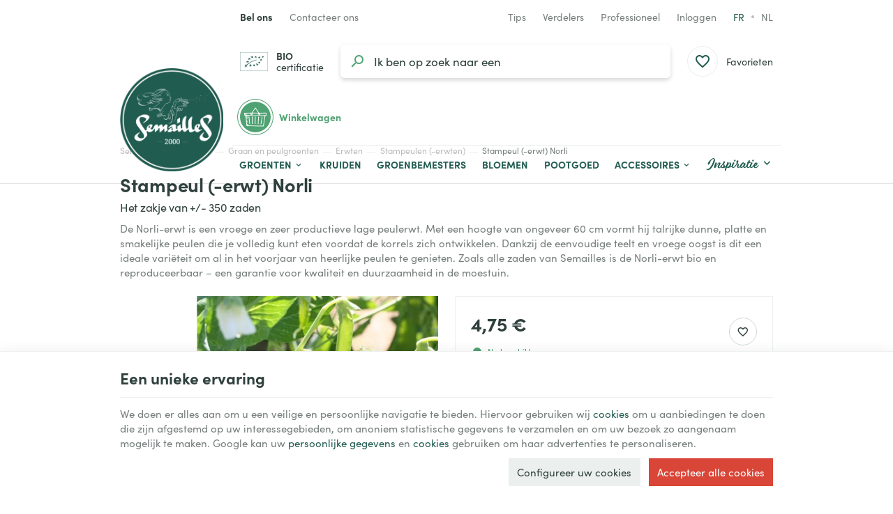

--- FILE ---
content_type: text/html; charset=utf-8
request_url: https://www.semaille.com/nl/stampeulen-erwten/1295-stampeul--erwt-norli-5415166024770.html
body_size: 30440
content:
<!DOCTYPE HTML>
<!--[if lt IE 7]> <html class="no-js lt-ie9 lt-ie8 lt-ie7" lang="nl-NL"><![endif]-->
<!--[if IE 7]><html class="no-js lt-ie9 lt-ie8 ie7" lang="nl-NL"><![endif]-->
<!--[if IE 8]><html class="no-js lt-ie9 ie8" lang="nl-NL"><![endif]-->
<!--[if gt IE 8]> <html class="no-js ie9" lang="nl-NL"><![endif]-->
<html lang="nl-NL">
	<head>
		<meta charset="utf-8" />
		
		<title>
					Biologische zaden van Stampeulerwt Norli
				</title>

					<meta name="description" content="Een middenvroege, productieve dwergsoort. De grote, platte peulen zijn zoet en zonder draden." />
							<meta name="keywords" content="-" />
				<meta name="generator" content="PrestaShop" />
		<meta name="robots" content="index,follow" />
		<meta name="viewport" content="width=device-width, minimum-scale=0.25, maximum-scale=2.0, initial-scale=1.0" />
		<meta name="apple-mobile-web-app-capable" content="yes" />
														<link rel="stylesheet" href="https://www.semaille.com/themes/enetb-base/cache/v_442_67e1672d60c97f9c085322f8857e4df1_all_static.css" type="text/css" media="all" />
																<link rel="stylesheet" href="https://www.semaille.com/themes/enetb-base/cache/v_442_a8d1b1c271487af3870691b275de94ea_all_dynamic.css" type="text/css" media="all" />
																<link rel="stylesheet" href="https://www.semaille.com/themes/enetb-base/cache/v_442_a1486eac14defa581e20a96e3b7e0f2e_print_dynamic.css" type="text/css" media="print" />
													    <meta property="og:site_name" content="Semailles" module="enetopengraph">
    <meta property="og:title" content="Biologische zaden van Stampeulerwt Norli" module="enetopengraph">
    <meta property="og:description" content="Een middenvroege, productieve dwergsoort. De grote, platte peulen zijn zoet en zonder draden." module="enetopengraph">
    <meta property="og:image" content="https://www.semaille.com/8473/stampeul--erwt-norli.webp" module="enetopengraph">
    <meta property="og:type" content="product" module="enetopengraph">
    <meta property="og:url" content="https://www.semaille.com/nl/stampeulen-erwten/1295-stampeul--erwt-norli-5415166024770.html" module="enetopengraph">
            <style>
            .seosa_product_label_hint_1 {
                display: none;
                position: absolute;
                background: #000000;
                color: white;
                border-radius: 3px;
                font-size:0.9rem;
                line-height:1.25rem;
                top: 0;
                right: -10px;
                margin-right: -150px;
                z-index: 1000;
                opacity: 1;
                width: 150px;
                padding: 5px;
            }
            .seosa_product_label_hint_1:after {
                border-bottom: solid transparent 7px;
                border-top: solid transparent 7px;
                border-right: solid #000000 10px;
                top: 7px;
                content: " ";
                height: 0;
                right: 100%;
                position: absolute;
                width: 0;
            }
        </style>
            <style>
            .seosa_product_label_hint_2 {
                display: none;
                position: absolute;
                background: #000000;
                color: white;
                border-radius: 3px;
                font-size:0.9rem;
                line-height:1.25rem;
                top: 0;
                right: -10px;
                margin-right: -150px;
                z-index: 1000;
                opacity: 1;
                width: 150px;
                padding: 5px;
            }
            .seosa_product_label_hint_2:after {
                border-bottom: solid transparent 7px;
                border-top: solid transparent 7px;
                border-right: solid #000000 10px;
                top: 7px;
                content: " ";
                height: 0;
                right: 100%;
                position: absolute;
                width: 0;
            }
        </style>
            <style>
            .seosa_product_label_hint_3 {
                display: none;
                position: absolute;
                background: #000000;
                color: white;
                border-radius: 3px;
                font-size:0.9rem;
                line-height:1.25rem;
                top: 0;
                right: -10px;
                margin-right: -150px;
                z-index: 1000;
                opacity: 1;
                width: 150px;
                padding: 5px;
            }
            .seosa_product_label_hint_3:after {
                border-bottom: solid transparent 7px;
                border-top: solid transparent 7px;
                border-right: solid #000000 10px;
                top: 7px;
                content: " ";
                height: 0;
                right: 100%;
                position: absolute;
                width: 0;
            }
        </style>
            <style>
            .seosa_product_label_hint_9 {
                display: none;
                position: absolute;
                background: #000000;
                color: white;
                border-radius: 3px;
                font-size:0.9rem;
                line-height:1.25rem;
                top: 0;
                right: -10px;
                margin-right: -150px;
                z-index: 1000;
                opacity: 1;
                width: 150px;
                padding: 5px;
            }
            .seosa_product_label_hint_9:after {
                border-bottom: solid transparent 7px;
                border-top: solid transparent 7px;
                border-right: solid #000000 10px;
                top: 7px;
                content: " ";
                height: 0;
                right: 100%;
                position: absolute;
                width: 0;
            }
        </style>
            <style>
            .seosa_product_label_hint_10 {
                display: none;
                position: absolute;
                background: #000000;
                color: white;
                border-radius: 3px;
                font-size:0.9rem;
                line-height:1.25rem;
                top: 0;
                right: -10px;
                margin-right: -150px;
                z-index: 1000;
                opacity: 1;
                width: 150px;
                padding: 5px;
            }
            .seosa_product_label_hint_10:after {
                border-bottom: solid transparent 7px;
                border-top: solid transparent 7px;
                border-right: solid #000000 10px;
                top: 7px;
                content: " ";
                height: 0;
                right: 100%;
                position: absolute;
                width: 0;
            }
        </style>
    <!-- Global site tag (gtag.js) - Google Analytics -->

<script async src="https://www.googletagmanager.com/gtag/js?id=G-X1WKT0ZGVD" data-keepinline="true"></script>
<script data-keepinline="true">
    window.dataLayer = window.dataLayer || [];
    
    function gtag(){dataLayer.push(arguments);}
    
    gtag('js', new Date());


    gtag('config', 'G-X1WKT0ZGVD', {
        'client_id': 'b6o6s59088kb1dvsprhotin0vt',
        'session_id': 'b6o6s59088kb1dvsprhotin0vt',
    });
</script><meta name="application-name" content="Semailles" /><meta name="apple-mobile-web-app-capable" content="yes" /><meta name="apple-mobile-web-app-title" content="Semailles" /><meta name="msapplication-TileColor" content="#FFF" /><meta name="theme-color" content="#FFF" /><meta name="apple-mobile-web-app-status-bar-style" content="#FFF" /><link rel="apple-touch-icon" sizes="57x57" href="/img/favicon/apple-icon-57x57.png?v=220126070155" /><link rel="apple-touch-icon" sizes="60x60" href="/img/favicon/apple-icon-60x60.png?v=220126070155" /><link rel="apple-touch-icon" sizes="72x72" href="/img/favicon/apple-icon-72x72.png?v=220126070155" /><link rel="apple-touch-icon" sizes="114x114" href="/img/favicon/apple-icon-114x114.png?v=220126070155" /><link rel="apple-touch-icon" sizes="76x76" href="/img/favicon/apple-icon-76x76.png?v=220126070155" /><link rel="apple-touch-icon" sizes="120x120" href="/img/favicon/apple-icon-120x120.png?v=220126070155" /><link rel="apple-touch-icon" sizes="152x152" href="/img/favicon/apple-icon-152x152.png?v=220126070155" /><link rel="apple-touch-icon" sizes="180x180" href="/img/favicon/apple-icon-180x180.png?v=220126070155" /><link rel="icon" type="image/png" href="/img/favicon/favicon-16x16.png?v=220126070155" sizes="16x16" /><link rel="icon" type="image/png" href="/img/favicon/favicon-32x32.png?v=220126070155" sizes="32x32" /><link rel="icon" type="image/png" href="/img/favicon/favicon-64x64.png?v=220126070155" sizes="64x64" /><link rel="icon" type="image/png" href="/img/favicon/favicon-96x96.png?v=220126070155" sizes="96x96" /><link rel="icon" type="image/png" href="/img/favicon/android-icon-36x36.png?v=220126070155" sizes="36x36" /><link rel="icon" type="image/png" href="/img/favicon/android-icon-48x48.png?v=220126070155" sizes="48x48" /><link rel="icon" type="image/png" href="/img/favicon/android-icon-72x72.png?v=220126070155" sizes="72x72" /><link rel="icon" type="image/png" href="/img/favicon/android-icon-96x96.png?v=220126070155" sizes="96x96" /><link rel="icon" type="image/png" href="/img/favicon/android-icon-144x144.png?v=220126070155" sizes="144x144" /><link rel="icon" type="image/png" href="/img/favicon/android-icon-192x192.png?v=220126070155" sizes="192x192" /><link rel="icon" type="image/png" href="/img/favicon/android-icon-192x192.png?v=220126070155" sizes="192x192" /><meta name="msapplication-TileImage" content="/img/favicon/ms-icon-144x144.png?v=220126070155" /><meta name="msapplication-square70x70logo" content="/img/favicon/ms-icon-70x70.png?v=220126070155" /><meta name="msapplication-square150x150logo" content="/img/favicon/ms-icon-150x150.png?v=220126070155" /><meta name="msapplication-wide310x150logo" content="/img/favicon/ms-icon-310x150.png?v=220126070155" /><meta name="msapplication-square310x310logo" content="/img/favicon/ms-icon-310x310.png?v=220126070155" /><link rel="manifest" href="/img/favicon/manifest.json?v=220126070155" /><link rel="canonical" href="https://www.semaille.com/nl/stampeulen-erwten/1295-stampeul--erwt-norli-5415166024770.html">
<link rel="alternate" href="https://www.semaille.com/fr/pois-nain-mangetout/1295-pois-nain-mangetout-norli-5415166024770.html" hreflang="fr-FR">
<link rel="alternate" href="https://www.semaille.com/fr/pois-nain-mangetout/1295-pois-nain-mangetout-norli-5415166024770.html" hreflang="x-default">
<link rel="alternate" href="https://www.semaille.com/nl/stampeulen-erwten/1295-stampeul--erwt-norli-5415166024770.html" hreflang="nl-NL">
<link rel="alternate" href="https://www.semaille.com/fr/pois-nain-mangetout/1295-pois-nain-mangetout-norli-5415166024770.html" hreflang="fr-BE">
<link rel="alternate" href="https://www.semaille.com/nl/stampeulen-erwten/1295-stampeul--erwt-norli-5415166024770.html" hreflang="nl-BE">

		<!--[if IE 8]>
		
<script src="https://oss.maxcdn.com/libs/html5shiv/3.7.0/html5shiv.js"></script>
		
<script src="https://oss.maxcdn.com/libs/respond.js/1.3.0/respond.min.js"></script>
		<![endif]-->
		<link rel="preconnect" href="https://fonts.googleapis.com">
		<link rel="preconnect" href="https://fonts.gstatic.com" crossorigin>
				<link rel="stylesheet" href="https://use.typekit.net/aks0xnk.css">
			</head>
	<body id="product" class="product product-1295 product-stampeul--erwt-norli category-689 category-stampeulen-erwten hide-left-column hide-right-column lang_nl">

	
		
	

					<div id="page">
			<header id="header" class="mode-contained">
								
													<nav id="header_nav">
												<div class="container header-container">
													<div class="header-row header-content">
									<div id="shop-phone" class="shop-phone header_link dropdown ">
		<a href="https://www.semaille.com/nl/contact-opnemen" class="header_link_block dropdown-toggle" data-hover="dropdown" title="Bel ons">
			<span class="header_link_label">
				<strong>Bel ons</strong>
				<span>(van maandag tot vrijdag van 9 tot 12.30 uur en van 13.30 tot 16 uur)</span>
			</span>
		</a>
		<div class="dropdown-menu">
				<div id="htmlcontent_28_2" class="htmlcontent phone_numbers"   >
		<ul>
<li><a href="tel:+3281570297" class="phone-call" data-event-label="BE"><img src="" data-src="/img/flags/be.png" alt="Belgique" width="18" height="18" /> <span>+32 (0)81 57 02 97</span></a></li>
<li><a href="tel:+33980804426" class="phone-call" data-event-label="FR"><img src="" data-src="/img/flags/fr.png" alt="France" width="18" height="18" /> <span>+33 (0)9 80 80 44 26</span></a></li>
</ul> 					</div>

		</div>
	</div>

	<div id="contact-link" class="contact-link header_link ">
	<a aria-label="Contacteer ons" href="https://www.semaille.com/nl/contact-opnemen" title="Contacteer ons" class="header_link_block">
		<span class="header_link_label">Contacteer ons</span>
	</a>
</div>	<div id="htmlcontent_17_2" class="htmlcontent header_link header_links_extra"   >
		<a href="/nl/825-ons-blog" class="header_link_block"><span class="header_link_label">Tips</span></a><a class="header_link_block" href="/nl/info/devenir-revendeur"><span class="header_link_label">Verdelers</span></a><a href="/nl/839-tuinderszone" class="header_link_block"><span class="header_link_label">Professioneel</span></a> 					</div>
<!-- Block user information module TOP  -->
			<div id="blockuserinfo" class="blockuserinfo-block header_dropdown dropdown header_link">
			<a href="https://www.semaille.com/nl/mijn-account" class="header_link_block dropdown-toggle" data-hover="dropdown" title="Inloggen">
				<span class="header_link_label">Inloggen</span>
			</a>
			<ul class="dropdown-menu">
				<li>
					<a class="login-individual" href="https://www.semaille.com/nl/mijn-account" rel="nofollow" title="Aanloggen bij Uw klantenrekening">
						<span>Enkeling</span>
					</a>
				</li>
				<li>
					<a class="login-pro" href="https://www.semaille.com/nl/login?auth_pro=true" title="Aanloggen bij Uw proklantenrekening" rel="nofollow">
						<span>Professioneel</span>
					</a>
				</li>
			</ul>
		</div>
	<!-- /Block user information module TOP  -->		<!-- Block languages module -->
	<div id="languages-block-top" class="languages-block header_link">
				<ul class="languages-block_ul header_link_block no-dropdown">
											<li>
																								<a href="https://www.semaille.com/fr/pois-nain-mangetout/1295-pois-nain-mangetout-norli-5415166024770.html" title="Français (French)" rel="alternate" hreflang="fr">
																	fr											</a>
									</li>
															<li class="disabled">
											<span>
											nl											</span>
									</li>
									</ul>
	</div>
	<!-- /Block languages module -->

							</div>
												</div>
											</nav>
								<div id="header_top">
										<div class="container header-container">
											<div class="header-row header-content">
							<div id="sidebar_icon" class="header_link">
								<a href="#" class="sidebar_toggle header_link_block" aria-label="Menu" data-controls="sidebar">
									<span class="header_link_label">Menu</span>
								</a>
							</div>

							<a id="header_logo" class="shop-logo header_link_block" href="https://www.semaille.com/" title="Semailles">
								<img class="img-responsive" src="https://www.semaille.com/img/semailles-logo-1658490250.jpg" alt="Semailles" title="Semailles" width="320" height="320"/>
							</a>
						
								<div id="bio-certification" class="htmlcontent header_link"   >
		<a href="/public/certification-bio-certysis-2021-2023.pdf" class="header_link_block" target="_blank" rel="noopener"><span class="header_link_label"><strong>BIO</strong> certificatie</span></a> 					</div>
<!-- Block search module TOP -->
<div id="search_block_top" class="header_link">
	<a href="#" id="searchbox_toggle" class="header_link_block" aria-label="Zoeken">
		<span class="header_link_label">Zoeken</span>
	</a>
	<div id="searchbox" class="header_link_block">
		<form method="get" action="//www.semaille.com/nl/zoeken" >
			<a href="#" id="searchbox_close" aria-label="Sluiten">
				<span>Sluiten</span>
			</a>

			<input type="hidden" name="controller" value="search" />
			<input type="hidden" name="orderby" value="position" />
			<input type="hidden" name="orderway" value="desc" />
			<input aria-label="Waar ben je naar op zoek?" class="search_query form-control" type="text" id="search_query_top" name="search_query" placeholder="Ik ben op zoek naar groentenzaden" value="" />
			
			<button type="submit" aria-label="Zoeken" name="submit_search" id="searchbox_search" class="button-search">
				<span>Zoeken</span>
			</button>
		</form>
	</div>
</div>
<!-- /Block search module TOP --><!-- MODULE WishList -->
<div id="top_wishlist" class="wishlist-block header_link">
	<a href="https://www.semaille.com/nl/module/blockwishlist/mywishlist" title="Favorieten" class="header_link_block">
		<span class="header_link_label">Favorieten</span>
		<span class="js-wishlist-block_quantity header_link_bullet" style="display:none;">0</span>
	</a>
</div>
<!-- END : MODULE WishList -->
<!-- MODULE Block cart -->
<div id="block_shopping_cart" class="header_link header_dropdown dropdown shopping_cart">
	<a href="https://www.semaille.com/nl/bestelling" title="Bekijk mijn winkelwagen" rel="nofollow" class="header_link_block dropdown-toggle" data-hover="dropdown">
		<span id="cart_quantity" class="ajax_cart_quantity header_link_bullet" style="display:none;">0</span>
		<span class="header_link_label">
			<strong>Winkelwagen</strong>
			<span class="ajax_cart_quantity" style="display:none;">0</span>
			<span class="ajax_cart_product_txt" style="display:none;">Product</span>
			<span class="ajax_cart_product_txt_s" style="display:none;">Producten</span>
			<span class="ajax_cart_total" style="display:none;">
							</span>
			<span class="ajax_cart_no_product" >(leeg)</span>
		</span>
	</a>
			<div class="cart_block dropdown-menu">
			<!-- block list of products -->
			<div class="block_content cart_block_list">
				<p class="h3">Winkelwagen</p>
				
				<p class="cart_block_no_products">
					Geen producten
				</p>

				
								<div class="cart-prices" style="display:none;">
																									<div class="cart-prices-line last-line">
						<span class="price cart_block_total ajax_block_cart_total">
							0,00 €
						</span>
						<span>Totaal</span>
					</div>
									</div>
				<p class="cart-buttons" style="display:none;">
					<a id="button_order_cart" class="btn btn-primary" href="https://www.semaille.com/nl/bestelling?step=2" title="Afrekenen" rel="nofollow">
						<span>Afrekenen</span>
						<i class="icon-chevron-right right"></i>
					</a>
					
					<a id="button_goto_cart" class="btn btn-link" href="https://www.semaille.com/nl/bestelling?step=0" title="Afrekenen" rel="nofollow">
						<span>Mijn winkelwagen</span>
					</a>
				</p>
			</div>
		</div><!-- .cart_block -->
	</div>

<!-- /MODULE Block cart --><div class="iqitmegamenu-wrapper cbp-hor-width-0">
	<div id="iqitmegamenu-horizontal" class="iqitmegamenu cbp-nosticky" role="navigation">
								
			<nav id="cbp-hrmenu" class="cbp-hrmenu cbp-horizontal cbp-hrsub-narrow cbp-fade       cbp-menu-centered ">
				<ul>
										<li class="cbp-hrmenu-tab cbp-hrmenu-tab-3  cbp-has-submeu">
												<a href="https://www.semaille.com/nl/608-groenten">
													<span class="cbp-tab-title">Groenten<i class="icon fa icon-chevron-down cbp-submenu-aindicator"></i></span></a>
												<div class="cbp-hrsub cbp-tabs col-xs-12">
							<div class="cbp-triangle-container"><div class="cbp-triangle-top"></div><div class="cbp-triangle-top-back"></div></div>
							<div class="cbp-hrsub-inner">
																								<div class="container-xs-height cbp-tabs-container">
									<div class="row row-xs-height">
										<div class="col-xs-2 col-xs-height cbp-tab-pane-menu">
											<ul class="cbp-hrsub-tabs-names cbp-tabs-names">
																																				<li class="innertab-11 active">
													<a href="#11-innertab-3"  data-link="https://www.semaille.com/nl/840-bladgroenten" >
																										 <img src="/img/cms/menu/salade.jpg" alt="Bladgroenten" class="cbp-mainlink-iicon" />													Bladgroenten 																									</a><i class="icon-chevron-right cbp-submenu-it-indicator"></i><span class="cbp-inner-border-hider"></span></li>
																								<li class="innertab-12 ">
													<a href="#12-innertab-3"  data-link="https://www.semaille.com/nl/841-fruitgroenten" >
																										 <img src="/img/cms/menu/tomate.jpg" alt="Fruitgroenten" class="cbp-mainlink-iicon" />													Fruitgroenten 																									</a><i class="icon-chevron-right cbp-submenu-it-indicator"></i><span class="cbp-inner-border-hider"></span></li>
																								<li class="innertab-13 ">
													<a href="#13-innertab-3"  data-link="https://www.semaille.com/nl/842-wortelgroenten" >
																										 <img src="/img/cms/menu/oignon.jpg" alt="Wortelgroenten" class="cbp-mainlink-iicon" />													Wortelgroenten 																									</a><i class="icon-chevron-right cbp-submenu-it-indicator"></i><span class="cbp-inner-border-hider"></span></li>
																								<li class="innertab-14 ">
													<a href="#14-innertab-3"  data-link="https://www.semaille.com/nl/843-graan-en-peulgroenten" >
																										 <img src="/img/cms/menu/mais.jpg" alt="Peul-en korrelgroenten" class="cbp-mainlink-iicon" />													Peul-en korrelgroenten 																									</a><i class="icon-chevron-right cbp-submenu-it-indicator"></i><span class="cbp-inner-border-hider"></span></li>
																																			</ul>	
										</div>
								
																																<div role="tabpanel" class="col-xs-10 col-xs-height tab-pane cbp-tab-pane active innertabcontent-11"  id="11-innertab-3">

																								<div class="clearfix">
																								
<div class="row menu_row menu-element  first_rows menu-element-id-1">
	

						
<div class="col-xs-12 cbp-menu-column cbp-menu-element menu-element-id-2 " >
	<div class="cbp-menu-column-inner">
			
				
														<div class="row cbp-categories-row">
																				<div class="col-xs-3">
								<div class="cbp-category-link-w">
																		<a href="https://www.semaille.com/nl/610-melde" class="cbp-category-thumb">
										<img class="replace-2x img-responsive lazyload" src="" data-src="https://www.semaille.com/img/c/610-1_thumb.jpg" alt="Melde" width="96" height="96" />
									</a>
									
									<a href="https://www.semaille.com/nl/610-melde" class="cbp-column-title cbp-category-title">Melde</a>

																	</div>
							</div>
																											<div class="col-xs-3">
								<div class="cbp-category-link-w">
																		<a href="https://www.semaille.com/nl/611-artisjok" class="cbp-category-thumb">
										<img class="replace-2x img-responsive lazyload" src="" data-src="https://www.semaille.com/img/c/611-0_thumb.jpg" alt="Artisjok" width="96" height="96" />
									</a>
									
									<a href="https://www.semaille.com/nl/611-artisjok" class="cbp-column-title cbp-category-title">Artisjok</a>

																	</div>
							</div>
																											<div class="col-xs-3">
								<div class="cbp-category-link-w">
																		<a href="https://www.semaille.com/nl/615-kardoen" class="cbp-category-thumb">
										<img class="replace-2x img-responsive lazyload" src="" data-src="https://www.semaille.com/img/c/615-0_thumb.jpg" alt="Kardoen" width="96" height="96" />
									</a>
									
									<a href="https://www.semaille.com/nl/615-kardoen" class="cbp-column-title cbp-category-title">Kardoen</a>

																	</div>
							</div>
																											<div class="col-xs-3">
								<div class="cbp-category-link-w">
																		<a href="https://www.semaille.com/nl/619-selder" class="cbp-category-thumb">
										<img class="replace-2x img-responsive lazyload" src="" data-src="https://www.semaille.com/img/c/619-0_thumb.jpg" alt="Selder" width="96" height="96" />
									</a>
									
									<a href="https://www.semaille.com/nl/619-selder" class="cbp-column-title cbp-category-title">Selder</a>

																	</div>
							</div>
																											<div class="col-xs-3">
								<div class="cbp-category-link-w">
																		<a href="https://www.semaille.com/nl/623-cerfeuil" class="cbp-category-thumb">
										<img class="replace-2x img-responsive lazyload" src="" data-src="https://www.semaille.com/img/c/623-0_thumb.jpg" alt="Kervel" width="96" height="96" />
									</a>
									
									<a href="https://www.semaille.com/nl/623-cerfeuil" class="cbp-column-title cbp-category-title">Kervel</a>

																	</div>
							</div>
																											<div class="col-xs-3">
								<div class="cbp-category-link-w">
																		<a href="https://www.semaille.com/nl/624-chenopode" class="cbp-category-thumb">
										<img class="replace-2x img-responsive lazyload" src="" data-src="https://www.semaille.com/img/c/624-0_thumb.jpg" alt="Boomspinazie" width="96" height="96" />
									</a>
									
									<a href="https://www.semaille.com/nl/624-chenopode" class="cbp-column-title cbp-category-title">Boomspinazie</a>

																	</div>
							</div>
																											<div class="col-xs-3">
								<div class="cbp-category-link-w">
																		<a href="https://www.semaille.com/nl/625-andijvie" class="cbp-category-thumb">
										<img class="replace-2x img-responsive lazyload" src="" data-src="https://www.semaille.com/img/c/625-1_thumb.jpg" alt="Cichorei" width="96" height="96" />
									</a>
									
									<a href="https://www.semaille.com/nl/625-andijvie" class="cbp-column-title cbp-category-title">Cichorei</a>

																	</div>
							</div>
																											<div class="col-xs-3">
								<div class="cbp-category-link-w">
																		<a href="https://www.semaille.com/nl/629-kool" class="cbp-category-thumb">
										<img class="replace-2x img-responsive lazyload" src="" data-src="https://www.semaille.com/img/c/629-0_thumb.jpg" alt="Kool" width="96" height="96" />
									</a>
									
									<a href="https://www.semaille.com/nl/629-kool" class="cbp-column-title cbp-category-title">Kool</a>

																	</div>
							</div>
																											<div class="col-xs-3">
								<div class="cbp-category-link-w">
																		<a href="https://www.semaille.com/nl/642-claytone-of-winterpostelein" class="cbp-category-thumb">
										<img class="replace-2x img-responsive lazyload" src="" data-src="https://www.semaille.com/img/c/642-0_thumb.jpg" alt="Winterpostelein" width="96" height="96" />
									</a>
									
									<a href="https://www.semaille.com/nl/642-claytone-of-winterpostelein" class="cbp-column-title cbp-category-title">Winterpostelein</a>

																	</div>
							</div>
																											<div class="col-xs-3">
								<div class="cbp-category-link-w">
																		<a href="https://www.semaille.com/nl/644-snijbiet-of-warmoes" class="cbp-category-thumb">
										<img class="replace-2x img-responsive lazyload" src="" data-src="https://www.semaille.com/img/c/644-0_thumb.jpg" alt="Snijbiet of Warmoes" width="96" height="96" />
									</a>
									
									<a href="https://www.semaille.com/nl/644-snijbiet-of-warmoes" class="cbp-column-title cbp-category-title">Snijbiet of Warmoes</a>

																	</div>
							</div>
																											<div class="col-xs-3">
								<div class="cbp-category-link-w">
																		<a href="https://www.semaille.com/nl/651-cresson-de-jardin" class="cbp-category-thumb">
										<img class="replace-2x img-responsive lazyload" src="" data-src="https://www.semaille.com/img/c/651-0_thumb.jpg" alt="Tuinkers" width="96" height="96" />
									</a>
									
									<a href="https://www.semaille.com/nl/651-cresson-de-jardin" class="cbp-column-title cbp-category-title">Tuinkers</a>

																	</div>
							</div>
																											<div class="col-xs-3">
								<div class="cbp-category-link-w">
																		<a href="https://www.semaille.com/nl/652-epinard" class="cbp-category-thumb">
										<img class="replace-2x img-responsive lazyload" src="" data-src="https://www.semaille.com/img/c/652-0_thumb.jpg" alt="Spinazie" width="96" height="96" />
									</a>
									
									<a href="https://www.semaille.com/nl/652-epinard" class="cbp-column-title cbp-category-title">Spinazie</a>

																	</div>
							</div>
																											<div class="col-xs-3">
								<div class="cbp-category-link-w">
																		<a href="https://www.semaille.com/nl/653-venkel" class="cbp-category-thumb">
										<img class="replace-2x img-responsive lazyload" src="" data-src="https://www.semaille.com/img/c/653-0_thumb.jpg" alt="Zoete venkel" width="96" height="96" />
									</a>
									
									<a href="https://www.semaille.com/nl/653-venkel" class="cbp-column-title cbp-category-title">Zoete venkel</a>

																	</div>
							</div>
																											<div class="col-xs-3">
								<div class="cbp-category-link-w">
																		<a href="https://www.semaille.com/nl/761-ficoid-of-ijspostelein" class="cbp-category-thumb">
										<img class="replace-2x img-responsive lazyload" src="" data-src="https://www.semaille.com/img/c/761-0_thumb.jpg" alt="Ijskruid (Ficoïde Glaciale)" width="96" height="96" />
									</a>
									
									<a href="https://www.semaille.com/nl/761-ficoid-of-ijspostelein" class="cbp-column-title cbp-category-title">Ijskruid (Ficoïde Glaciale)</a>

																	</div>
							</div>
																											<div class="col-xs-3">
								<div class="cbp-category-link-w">
																		<a href="https://www.semaille.com/nl/662-sla" class="cbp-category-thumb">
										<img class="replace-2x img-responsive lazyload" src="" data-src="https://www.semaille.com/img/c/662-0_thumb.jpg" alt="Sla" width="96" height="96" />
									</a>
									
									<a href="https://www.semaille.com/nl/662-sla" class="cbp-column-title cbp-category-title">Sla</a>

																	</div>
							</div>
																											<div class="col-xs-3">
								<div class="cbp-category-link-w">
																		<a href="https://www.semaille.com/nl/801-maceron" class="cbp-category-thumb">
										<img class="replace-2x img-responsive lazyload" src="" data-src="https://www.semaille.com/img/c/801-0_thumb.jpg" alt="Maceron" width="96" height="96" />
									</a>
									
									<a href="https://www.semaille.com/nl/801-maceron" class="cbp-column-title cbp-category-title">Maceron</a>

																	</div>
							</div>
																											<div class="col-xs-3">
								<div class="cbp-category-link-w">
																		<a href="https://www.semaille.com/nl/667-veldsla" class="cbp-category-thumb">
										<img class="replace-2x img-responsive lazyload" src="" data-src="https://www.semaille.com/img/c/667-0_thumb.jpg" alt="Veldsla" width="96" height="96" />
									</a>
									
									<a href="https://www.semaille.com/nl/667-veldsla" class="cbp-column-title cbp-category-title">Veldsla</a>

																	</div>
							</div>
																											<div class="col-xs-3">
								<div class="cbp-category-link-w">
																		<a href="https://www.semaille.com/nl/681-weegbree" class="cbp-category-thumb">
										<img class="replace-2x img-responsive lazyload" src="" data-src="https://www.semaille.com/img/c/681-0_thumb.jpg" alt="Weegbree" width="96" height="96" />
									</a>
									
									<a href="https://www.semaille.com/nl/681-weegbree" class="cbp-column-title cbp-category-title">Weegbree</a>

																	</div>
							</div>
																											<div class="col-xs-3">
								<div class="cbp-category-link-w">
																		<a href="https://www.semaille.com/nl/682-poireau" class="cbp-category-thumb">
										<img class="replace-2x img-responsive lazyload" src="" data-src="https://www.semaille.com/img/c/682-0_thumb.jpg" alt="Prei" width="96" height="96" />
									</a>
									
									<a href="https://www.semaille.com/nl/682-poireau" class="cbp-column-title cbp-category-title">Prei</a>

																	</div>
							</div>
																											<div class="col-xs-3">
								<div class="cbp-category-link-w">
																		<a href="https://www.semaille.com/nl/695-pourpier" class="cbp-category-thumb">
										<img class="replace-2x img-responsive lazyload" src="" data-src="https://www.semaille.com/img/c/695-0_thumb.jpg" alt="Postelein" width="96" height="96" />
									</a>
									
									<a href="https://www.semaille.com/nl/695-pourpier" class="cbp-column-title cbp-category-title">Postelein</a>

																	</div>
							</div>
																											<div class="col-xs-3">
								<div class="cbp-category-link-w">
																		<a href="https://www.semaille.com/nl/700-rabarber" class="cbp-category-thumb">
										<img class="replace-2x img-responsive lazyload" src="" data-src="https://www.semaille.com/img/c/700-0_thumb.jpg" alt="Rabarber" width="96" height="96" />
									</a>
									
									<a href="https://www.semaille.com/nl/700-rabarber" class="cbp-column-title cbp-category-title">Rabarber</a>

																	</div>
							</div>
																											<div class="col-xs-3">
								<div class="cbp-category-link-w">
																		<a href="https://www.semaille.com/nl/845-roquette" class="cbp-category-thumb">
										<img class="replace-2x img-responsive lazyload" src="" data-src="https://www.semaille.com/img/c/845-0_thumb.jpg" alt="Rucola" width="96" height="96" />
									</a>
									
									<a href="https://www.semaille.com/nl/845-roquette" class="cbp-column-title cbp-category-title">Rucola</a>

																	</div>
							</div>
																											<div class="col-xs-3">
								<div class="cbp-category-link-w">
																		<a href="https://www.semaille.com/nl/672-salades-asiatiques" class="cbp-category-thumb">
										<img class="replace-2x img-responsive lazyload" src="" data-src="https://www.semaille.com/img/c/672-0_thumb.jpg" alt="Aziatische sla" width="96" height="96" />
									</a>
									
									<a href="https://www.semaille.com/nl/672-salades-asiatiques" class="cbp-column-title cbp-category-title">Aziatische sla</a>

																	</div>
							</div>
																											<div class="col-xs-3">
								<div class="cbp-category-link-w">
																		<a href="https://www.semaille.com/nl/704-tetragone" class="cbp-category-thumb">
										<img class="replace-2x img-responsive lazyload" src="" data-src="https://www.semaille.com/img/c/704-0_thumb.jpg" alt="Tétragone" width="96" height="96" />
									</a>
									
									<a href="https://www.semaille.com/nl/704-tetragone" class="cbp-column-title cbp-category-title">Tétragone</a>

																	</div>
							</div>
																		</div>
										

			</div>
	</div>				</div>               
																								</div>
												
											</div>
																						<div role="tabpanel" class="col-xs-10 col-xs-height tab-pane cbp-tab-pane  innertabcontent-12"  id="12-innertab-3">

																								<div class="clearfix">
																								
<div class="row menu_row menu-element  first_rows menu-element-id-1">
	

						
<div class="col-xs-12 cbp-menu-column cbp-menu-element menu-element-id-2 " >
	<div class="cbp-menu-column-inner">
			
				
														<div class="row cbp-categories-row">
																				<div class="col-xs-3">
								<div class="cbp-category-link-w">
																		<a href="https://www.semaille.com/nl/612-aubergine" class="cbp-category-thumb">
										<img class="replace-2x img-responsive lazyload" src="" data-src="https://www.semaille.com/img/c/612-0_thumb.jpg" alt="Aubergine" width="96" height="96" />
									</a>
									
									<a href="https://www.semaille.com/nl/612-aubergine" class="cbp-column-title cbp-category-title">Aubergine</a>

																	</div>
							</div>
																											<div class="col-xs-3">
								<div class="cbp-category-link-w">
																		<a href="https://www.semaille.com/nl/641-komkommer" class="cbp-category-thumb">
										<img class="replace-2x img-responsive lazyload" src="" data-src="https://www.semaille.com/img/c/641-0_thumb.jpg" alt="Komkommer" width="96" height="96" />
									</a>
									
									<a href="https://www.semaille.com/nl/641-komkommer" class="cbp-column-title cbp-category-title">Komkommer</a>

																	</div>
							</div>
																											<div class="col-xs-3">
								<div class="cbp-category-link-w">
																		<a href="https://www.semaille.com/nl/643-augurk" class="cbp-category-thumb">
										<img class="replace-2x img-responsive lazyload" src="" data-src="https://www.semaille.com/img/c/643-0_thumb.jpg" alt="Augurk" width="96" height="96" />
									</a>
									
									<a href="https://www.semaille.com/nl/643-augurk" class="cbp-column-title cbp-category-title">Augurk</a>

																	</div>
							</div>
																											<div class="col-xs-3">
								<div class="cbp-category-link-w">
																		<a href="https://www.semaille.com/nl/646-patisson" class="cbp-category-thumb">
										<img class="replace-2x img-responsive lazyload" src="" data-src="https://www.semaille.com/img/c/646-0_thumb.jpg" alt="Pâtisson" width="96" height="96" />
									</a>
									
									<a href="https://www.semaille.com/nl/646-patisson" class="cbp-column-title cbp-category-title">Pâtisson</a>

																	</div>
							</div>
																											<div class="col-xs-3">
								<div class="cbp-category-link-w">
																		<a href="https://www.semaille.com/nl/647-pompoenen-cucurbita-maxima" class="cbp-category-thumb">
										<img class="replace-2x img-responsive lazyload" src="" data-src="https://www.semaille.com/img/c/647-0_thumb.jpg" alt="Pompoenen (cucurbita maxima)" width="96" height="96" />
									</a>
									
									<a href="https://www.semaille.com/nl/647-pompoenen-cucurbita-maxima" class="cbp-column-title cbp-category-title">Pompoenen (cucurbita maxima)</a>

																	</div>
							</div>
																											<div class="col-xs-3">
								<div class="cbp-category-link-w">
																		<a href="https://www.semaille.com/nl/648-pompoenen-cucurbita-maxima" class="cbp-category-thumb">
										<img class="replace-2x img-responsive lazyload" src="" data-src="https://www.semaille.com/img/c/648-1_thumb.jpg" alt="Potimarron (cucurbita maxima)" width="96" height="96" />
									</a>
									
									<a href="https://www.semaille.com/nl/648-pompoenen-cucurbita-maxima" class="cbp-column-title cbp-category-title">Potimarron (cucurbita maxima)</a>

																	</div>
							</div>
																											<div class="col-xs-3">
								<div class="cbp-category-link-w">
																		<a href="https://www.semaille.com/nl/770-muskaatpompoen-curcubita-moschata" class="cbp-category-thumb">
										<img class="replace-2x img-responsive lazyload" src="" data-src="https://www.semaille.com/img/c/770-0_thumb.jpg" alt="Muskaatpompoen (curcubita moschata)" width="96" height="96" />
									</a>
									
									<a href="https://www.semaille.com/nl/770-muskaatpompoen-curcubita-moschata" class="cbp-column-title cbp-category-title">Muskaatpompoen (curcubita moschata)</a>

																	</div>
							</div>
																											<div class="col-xs-3">
								<div class="cbp-category-link-w">
																		<a href="https://www.semaille.com/nl/649-courgette" class="cbp-category-thumb">
										<img class="replace-2x img-responsive lazyload" src="" data-src="https://www.semaille.com/img/c/649-0_thumb.jpg" alt="Courgette" width="96" height="96" />
									</a>
									
									<a href="https://www.semaille.com/nl/649-courgette" class="cbp-column-title cbp-category-title">Courgette</a>

																	</div>
							</div>
																											<div class="col-xs-3">
								<div class="cbp-category-link-w">
																		<a href="https://www.semaille.com/nl/650-courge-decorative" class="cbp-category-thumb">
										<img class="replace-2x img-responsive lazyload" src="" data-src="https://www.semaille.com/img/c/650-0_thumb.jpg" alt="Sierpompoenen" width="96" height="96" />
									</a>
									
									<a href="https://www.semaille.com/nl/650-courge-decorative" class="cbp-column-title cbp-category-title">Sierpompoenen</a>

																	</div>
							</div>
																											<div class="col-xs-3">
								<div class="cbp-category-link-w">
																		<a href="https://www.semaille.com/nl/645-pompoen" class="cbp-category-thumb">
										<img class="replace-2x img-responsive lazyload" src="" data-src="https://www.semaille.com/img/c/645-0_thumb.jpg" alt="Pompoenen (curcurbita pepo)" width="96" height="96" />
									</a>
									
									<a href="https://www.semaille.com/nl/645-pompoen" class="cbp-column-title cbp-category-title">Pompoenen (curcurbita pepo)</a>

																	</div>
							</div>
																											<div class="col-xs-3">
								<div class="cbp-category-link-w">
																		<a href="https://www.semaille.com/nl/671-meloen" class="cbp-category-thumb">
										<img class="replace-2x img-responsive lazyload" src="" data-src="https://www.semaille.com/img/c/671-0_thumb.jpg" alt="Meloen" width="96" height="96" />
									</a>
									
									<a href="https://www.semaille.com/nl/671-meloen" class="cbp-column-title cbp-category-title">Meloen</a>

																	</div>
							</div>
																											<div class="col-xs-3">
								<div class="cbp-category-link-w">
																		<a href="https://www.semaille.com/nl/679-watermeloen" class="cbp-category-thumb">
										<img class="replace-2x img-responsive lazyload" src="" data-src="https://www.semaille.com/img/c/679-1_thumb.jpg" alt="Watermeloen" width="96" height="96" />
									</a>
									
									<a href="https://www.semaille.com/nl/679-watermeloen" class="cbp-column-title cbp-category-title">Watermeloen</a>

																	</div>
							</div>
																											<div class="col-xs-3">
								<div class="cbp-category-link-w">
																		<a href="https://www.semaille.com/nl/680-physalis" class="cbp-category-thumb">
										<img class="replace-2x img-responsive lazyload" src="" data-src="https://www.semaille.com/img/c/680-0_thumb.jpg" alt="Physalis" width="96" height="96" />
									</a>
									
									<a href="https://www.semaille.com/nl/680-physalis" class="cbp-column-title cbp-category-title">Physalis</a>

																	</div>
							</div>
																											<div class="col-xs-3">
								<div class="cbp-category-link-w">
																		<a href="https://www.semaille.com/nl/691-poivron" class="cbp-category-thumb">
										<img class="replace-2x img-responsive lazyload" src="" data-src="https://www.semaille.com/img/c/691-0_thumb.jpg" alt="Paprika" width="96" height="96" />
									</a>
									
									<a href="https://www.semaille.com/nl/691-poivron" class="cbp-column-title cbp-category-title">Paprika</a>

																	</div>
							</div>
																											<div class="col-xs-3">
								<div class="cbp-category-link-w">
																		<a href="https://www.semaille.com/nl/693-peper" class="cbp-category-thumb">
										<img class="replace-2x img-responsive lazyload" src="" data-src="https://www.semaille.com/img/c/693-0_thumb.jpg" alt="Peper" width="96" height="96" />
									</a>
									
									<a href="https://www.semaille.com/nl/693-peper" class="cbp-column-title cbp-category-title">Peper</a>

																	</div>
							</div>
																											<div class="col-xs-3">
								<div class="cbp-category-link-w">
																		<a href="https://www.semaille.com/nl/703-soja" class="cbp-category-thumb">
										<img class="replace-2x img-responsive lazyload" src="" data-src="https://www.semaille.com/img/c/703-0_thumb.jpg" alt="Soja" width="96" height="96" />
									</a>
									
									<a href="https://www.semaille.com/nl/703-soja" class="cbp-column-title cbp-category-title">Soja</a>

																	</div>
							</div>
																											<div class="col-xs-3">
								<div class="cbp-category-link-w">
																		<a href="https://www.semaille.com/nl/705-tomaat" class="cbp-category-thumb">
										<img class="replace-2x img-responsive lazyload" src="" data-src="https://www.semaille.com/img/c/705-0_thumb.jpg" alt="Tomaat" width="96" height="96" />
									</a>
									
									<a href="https://www.semaille.com/nl/705-tomaat" class="cbp-column-title cbp-category-title">Tomaat</a>

																	</div>
							</div>
																		</div>
										

			</div>
	</div>				</div>               
																								</div>
												
											</div>
																						<div role="tabpanel" class="col-xs-10 col-xs-height tab-pane cbp-tab-pane  innertabcontent-13"  id="13-innertab-3">

																								<div class="clearfix">
																								
<div class="row menu_row menu-element  first_rows menu-element-id-1">
	

						
<div class="col-xs-12 cbp-menu-column cbp-menu-element menu-element-id-2 " >
	<div class="cbp-menu-column-inner">
			
				
														<div class="row cbp-categories-row">
																				<div class="col-xs-3">
								<div class="cbp-category-link-w">
																		<a href="https://www.semaille.com/nl/613-kliswortel" class="cbp-category-thumb">
										<img class="replace-2x img-responsive lazyload" src="" data-src="https://www.semaille.com/img/c/613-0_thumb.jpg" alt="Kliswortel" width="96" height="96" />
									</a>
									
									<a href="https://www.semaille.com/nl/613-kliswortel" class="cbp-column-title cbp-category-title">Kliswortel</a>

																	</div>
							</div>
																											<div class="col-xs-3">
								<div class="cbp-category-link-w">
																		<a href="https://www.semaille.com/nl/614-biet" class="cbp-category-thumb">
										<img class="replace-2x img-responsive lazyload" src="" data-src="https://www.semaille.com/img/c/614-0_thumb.jpg" alt="Biet" width="96" height="96" />
									</a>
									
									<a href="https://www.semaille.com/nl/614-biet" class="cbp-column-title cbp-category-title">Biet</a>

																	</div>
							</div>
																											<div class="col-xs-3">
								<div class="cbp-category-link-w">
																		<a href="https://www.semaille.com/nl/616-wortel" class="cbp-category-thumb">
										<img class="replace-2x img-responsive lazyload" src="" data-src="https://www.semaille.com/img/c/616-0_thumb.jpg" alt="Wortel" width="96" height="96" />
									</a>
									
									<a href="https://www.semaille.com/nl/616-wortel" class="cbp-column-title cbp-category-title">Wortel</a>

																	</div>
							</div>
																											<div class="col-xs-3">
								<div class="cbp-category-link-w">
																		<a href="https://www.semaille.com/nl/619-selder" class="cbp-category-thumb">
										<img class="replace-2x img-responsive lazyload" src="" data-src="https://www.semaille.com/img/c/619-0_thumb.jpg" alt="Selder" width="96" height="96" />
									</a>
									
									<a href="https://www.semaille.com/nl/619-selder" class="cbp-column-title cbp-category-title">Selder</a>

																	</div>
							</div>
																											<div class="col-xs-3">
								<div class="cbp-category-link-w">
																		<a href="https://www.semaille.com/nl/725-knolkervel" class="cbp-category-thumb">
										<img class="replace-2x img-responsive lazyload" src="" data-src="https://www.semaille.com/img/c/725-0_thumb.jpg" alt="Knolkervel" width="96" height="96" />
									</a>
									
									<a href="https://www.semaille.com/nl/725-knolkervel" class="cbp-column-title cbp-category-title">Knolkervel</a>

																	</div>
							</div>
																											<div class="col-xs-3">
								<div class="cbp-category-link-w">
																		<a href="https://www.semaille.com/nl/802-grondkastanje" class="cbp-category-thumb">
										<img class="replace-2x img-responsive lazyload" src="" data-src="https://www.semaille.com/img/c/802-0_thumb.jpg" alt="Aardkastanje" width="96" height="96" />
									</a>
									
									<a href="https://www.semaille.com/nl/802-grondkastanje" class="cbp-column-title cbp-category-title">Aardkastanje</a>

																	</div>
							</div>
																											<div class="col-xs-3">
								<div class="cbp-category-link-w">
																		<a href="https://www.semaille.com/nl/774-chervis" class="cbp-category-thumb">
										<img class="replace-2x img-responsive lazyload" src="" data-src="https://www.semaille.com/img/c/774-0_thumb.jpg" alt="Chervis" width="96" height="96" />
									</a>
									
									<a href="https://www.semaille.com/nl/774-chervis" class="cbp-column-title cbp-category-title">Chervis</a>

																	</div>
							</div>
																											<div class="col-xs-3">
								<div class="cbp-category-link-w">
																		<a href="https://www.semaille.com/nl/675-raap" class="cbp-category-thumb">
										<img class="replace-2x img-responsive lazyload" src="" data-src="https://www.semaille.com/img/c/675-0_thumb.jpg" alt="Raap" width="96" height="96" />
									</a>
									
									<a href="https://www.semaille.com/nl/675-raap" class="cbp-column-title cbp-category-title">Raap</a>

																	</div>
							</div>
																											<div class="col-xs-3">
								<div class="cbp-category-link-w">
																		<a href="https://www.semaille.com/nl/676-ajuin" class="cbp-category-thumb">
										<img class="replace-2x img-responsive lazyload" src="" data-src="https://www.semaille.com/img/c/676-0_thumb.jpg" alt="Ajuin" width="96" height="96" />
									</a>
									
									<a href="https://www.semaille.com/nl/676-ajuin" class="cbp-column-title cbp-category-title">Ajuin</a>

																	</div>
							</div>
																											<div class="col-xs-3">
								<div class="cbp-category-link-w">
																		<a href="https://www.semaille.com/nl/678-pastinaak" class="cbp-category-thumb">
										<img class="replace-2x img-responsive lazyload" src="" data-src="https://www.semaille.com/img/c/678-0_thumb.jpg" alt="Pastinaak" width="96" height="96" />
									</a>
									
									<a href="https://www.semaille.com/nl/678-pastinaak" class="cbp-column-title cbp-category-title">Pastinaak</a>

																	</div>
							</div>
																											<div class="col-xs-3">
								<div class="cbp-category-link-w">
																		<a href="https://www.semaille.com/nl/696-radijs" class="cbp-category-thumb">
										<img class="replace-2x img-responsive lazyload" src="" data-src="https://www.semaille.com/img/c/696-0_thumb.jpg" alt="Radijs" width="96" height="96" />
									</a>
									
									<a href="https://www.semaille.com/nl/696-radijs" class="cbp-column-title cbp-category-title">Radijs</a>

																	</div>
							</div>
																											<div class="col-xs-3">
								<div class="cbp-category-link-w">
																		<a href="https://www.semaille.com/nl/701-salsifis" class="cbp-category-thumb">
										<img class="replace-2x img-responsive lazyload" src="" data-src="https://www.semaille.com/img/c/701-0_thumb.jpg" alt="Salsifis (wit)" width="96" height="96" />
									</a>
									
									<a href="https://www.semaille.com/nl/701-salsifis" class="cbp-column-title cbp-category-title">Salsifis (wit)</a>

																	</div>
							</div>
																											<div class="col-xs-3">
								<div class="cbp-category-link-w">
																		<a href="https://www.semaille.com/nl/702-scorsonere" class="cbp-category-thumb">
										<img class="replace-2x img-responsive lazyload" src="" data-src="https://www.semaille.com/img/c/702-0_thumb.jpg" alt="Schorseneer" width="96" height="96" />
									</a>
									
									<a href="https://www.semaille.com/nl/702-scorsonere" class="cbp-column-title cbp-category-title">Schorseneer</a>

																	</div>
							</div>
																		</div>
										

			</div>
	</div>				</div>               
																								</div>
												
											</div>
																						<div role="tabpanel" class="col-xs-10 col-xs-height tab-pane cbp-tab-pane  innertabcontent-14"  id="14-innertab-3">

																								<div class="clearfix">
																								
<div class="row menu_row menu-element  first_rows menu-element-id-1">
	

						
<div class="col-xs-12 cbp-menu-column cbp-menu-element menu-element-id-2 " >
	<div class="cbp-menu-column-inner">
			
				
														<div class="row cbp-categories-row">
																				<div class="col-xs-3">
								<div class="cbp-category-link-w">
																		<a href="https://www.semaille.com/nl/654-tuinboon" class="cbp-category-thumb">
										<img class="replace-2x img-responsive lazyload" src="" data-src="https://www.semaille.com/img/c/654-0_thumb.jpg" alt="Tuinbonen" width="96" height="96" />
									</a>
									
									<a href="https://www.semaille.com/nl/654-tuinboon" class="cbp-column-title cbp-category-title">Tuinbonen</a>

																	</div>
							</div>
																											<div class="col-xs-3">
								<div class="cbp-category-link-w">
																		<a href="https://www.semaille.com/nl/655-bonen" class="cbp-category-thumb">
										<img class="replace-2x img-responsive lazyload" src="" data-src="https://www.semaille.com/img/c/655-0_thumb.jpg" alt="Bonen" width="96" height="96" />
									</a>
									
									<a href="https://www.semaille.com/nl/655-bonen" class="cbp-column-title cbp-category-title">Bonen</a>

																	</div>
							</div>
																											<div class="col-xs-3">
								<div class="cbp-category-link-w">
																		<a href="https://www.semaille.com/nl/668-mais" class="cbp-category-thumb">
										<img class="replace-2x img-responsive lazyload" src="" data-src="https://www.semaille.com/img/c/668-0_thumb.jpg" alt="Maïs" width="96" height="96" />
									</a>
									
									<a href="https://www.semaille.com/nl/668-mais" class="cbp-column-title cbp-category-title">Maïs</a>

																	</div>
							</div>
																											<div class="col-xs-3">
								<div class="cbp-category-link-w">
																		<a href="https://www.semaille.com/nl/685-erwt" class="cbp-category-thumb">
										<img class="replace-2x img-responsive lazyload" src="" data-src="https://www.semaille.com/img/c/685-0_thumb.jpg" alt="Erwten" width="96" height="96" />
									</a>
									
									<a href="https://www.semaille.com/nl/685-erwt" class="cbp-column-title cbp-category-title">Erwten</a>

																	</div>
							</div>
																											<div class="col-xs-3">
								<div class="cbp-category-link-w">
																		<a href="https://www.semaille.com/nl/772-quinoa" class="cbp-category-thumb">
										<img class="replace-2x img-responsive lazyload" src="" data-src="https://www.semaille.com/img/c/772-0_thumb.jpg" alt="Quinoa" width="96" height="96" />
									</a>
									
									<a href="https://www.semaille.com/nl/772-quinoa" class="cbp-column-title cbp-category-title">Quinoa</a>

																	</div>
							</div>
																											<div class="col-xs-3">
								<div class="cbp-category-link-w">
																		<a href="https://www.semaille.com/nl/703-soja" class="cbp-category-thumb">
										<img class="replace-2x img-responsive lazyload" src="" data-src="https://www.semaille.com/img/c/703-0_thumb.jpg" alt="Soja" width="96" height="96" />
									</a>
									
									<a href="https://www.semaille.com/nl/703-soja" class="cbp-column-title cbp-category-title">Soja</a>

																	</div>
							</div>
																		</div>
										

			</div>
	</div>				</div>               
																								</div>
												
											</div>
																														</div>
								</div>
																							</div>
						</div>
											</li>
										<li class="cbp-hrmenu-tab cbp-hrmenu-tab-4 ">
												<a href="https://www.semaille.com/nl/588-aromatische-en-medische-kruiden">
													<span class="cbp-tab-title">Kruiden</span></a>
											</li>
										<li class="cbp-hrmenu-tab cbp-hrmenu-tab-6 ">
												<a href="https://www.semaille.com/nl/557-groenbemesters">
													<span class="cbp-tab-title">Groenbemesters</span></a>
											</li>
										<li class="cbp-hrmenu-tab cbp-hrmenu-tab-7 ">
												<a href="https://www.semaille.com/nl/558-bloemen">
													<span class="cbp-tab-title">Bloemen</span></a>
											</li>
										<li class="cbp-hrmenu-tab cbp-hrmenu-tab-8 ">
												<a href="https://www.semaille.com/nl/598-pootgoed">
													<span class="cbp-tab-title">Pootgoed</span></a>
											</li>
										<li class="cbp-hrmenu-tab cbp-hrmenu-tab-9  cbp-has-submeu">
												<a role="button" class="cbp-empty-mlink">
													<span class="cbp-tab-title">Accessoires<i class="icon fa icon-chevron-down cbp-submenu-aindicator"></i></span></a>
												<div class="cbp-hrsub col-xs-3">
							<div class="cbp-triangle-container"><div class="cbp-triangle-top"></div><div class="cbp-triangle-top-back"></div></div>
							<div class="cbp-hrsub-inner">
																																													
<div class="row menu_row menu-element  first_rows menu-element-id-1">
	

						
<div class="col-xs-12 cbp-menu-column cbp-menu-element menu-element-id-2 " >
	<div class="cbp-menu-column-inner">
			
				
														<ul class="cbp-links cbp-category-tree">
																			<li >
								<div class="cbp-category-link-w">
									<a href="https://www.semaille.com/nl/563-boeken">Boeken</a>

																	</div>
							</li>
																									<li >
								<div class="cbp-category-link-w">
									<a href="https://www.semaille.com/nl/768-kits-biologische-zaden">Kits Biologische Zaden</a>

																	</div>
							</li>
																									<li >
								<div class="cbp-category-link-w">
									<a href="https://www.semaille.com/nl/573-tuingereedschap">Tuingereedschap</a>

																	</div>
							</li>
																									<li >
								<div class="cbp-category-link-w">
									<a href="https://www.semaille.com/nl/709-ecologische-tuinproducten">Ecologische tuinproducten</a>

																	</div>
							</li>
																									<li >
								<div class="cbp-category-link-w">
									<a href="https://www.semaille.com/nl/594-planten-mest">Plantenmest</a>

																	</div>
							</li>
																									<li >
								<div class="cbp-category-link-w">
									<a href="https://www.semaille.com/nl/787-geschenkideeen-voor-u-en-uw-familie-vrienden-etc">Geschenkideeën voor jou, je familie, vrienden of collegas</a>

																	</div>
							</li>
																	</ul>	
										

			</div>
	</div>				</div>               
																																										</div>
						</div>
											</li>
										<li class="cbp-hrmenu-tab cbp-hrmenu-tab-10  cbp-has-submeu">
												<a role="button" class="cbp-empty-mlink">
													<span class="cbp-tab-title">Inspiratie<i class="icon fa icon-chevron-down cbp-submenu-aindicator"></i></span></a>
												<div class="cbp-hrsub col-xs-3">
							<div class="cbp-triangle-container"><div class="cbp-triangle-top"></div><div class="cbp-triangle-top-back"></div></div>
							<div class="cbp-hrsub-inner">
																																													
<div class="row menu_row menu-element  first_rows menu-element-id-1">
	

						
<div class="col-xs-12 cbp-menu-column cbp-menu-element menu-element-id-2 " >
	<div class="cbp-menu-column-inner">
			
				
														<ul class="cbp-links cbp-category-tree">
																			<li >
								<div class="cbp-category-link-w">
									<a href="https://www.semaille.com/nl/727-zaden-van-regionale-varieteiten">Zaden van regionale variëteiten</a>

																	</div>
							</li>
																									<li >
								<div class="cbp-category-link-w">
									<a href="https://www.semaille.com/nl/768-kits-biologische-zaden">Kits Biologische Zaden</a>

																	</div>
							</li>
																									<li >
								<div class="cbp-category-link-w">
									<a href="https://www.semaille.com/nl/738-ongewone-varieteiten">Ongewone variëteiten</a>

																	</div>
							</li>
																									<li >
								<div class="cbp-category-link-w">
									<a href="https://www.semaille.com/nl/732-nieuwigheden">Nieuwigheden</a>

																	</div>
							</li>
																									<li >
								<div class="cbp-category-link-w">
									<a href="https://www.semaille.com/nl/787-geschenkideeen-voor-u-en-uw-familie-vrienden-etc">Geschenkideeën voor jou, je familie, vrienden of collegas</a>

																	</div>
							</li>
																									<li >
								<div class="cbp-category-link-w">
									<a href="https://www.semaille.com/nl/795-wintergroenten">Wintergroenten</a>

																	</div>
							</li>
																									<li >
								<div class="cbp-category-link-w">
									<a href="https://www.semaille.com/nl/854-bedrukte-biologische-zaadzakjes">Bedrukte biologische zaadzakjes</a>

																	</div>
							</li>
																	</ul>	
										

			</div>
	</div>				</div>               
																																										</div>
						</div>
											</li>
									</ul>
			</nav>
			</div>

	</div>						</div>
										</div>
									</div>
			</header>

			<aside id="sidebar" class="sidebar">
				<div class="sidebar_block">
					<div class="sidebar_header">
						Menu
											</div>

					<div class="sidebar_body">
						
<div id="iqitmegamenu-mobile">

	<ul id="iqitmegamenu-mobile-menu" class=""> 
									<li class="menu_item"><a href="https://www.semaille.com/nl/">Homepage</a>
									</li>
												<li class="menu_item"><div class="responsiveInykator">+</div><a href="https://www.semaille.com/nl/608-groenten">Groenten</a>
											<ul style="display: none;">
			<li><div class="responsiveInykator">+</div><a href="https://www.semaille.com/nl/840-bladgroenten">Bladgroenten</a>
							<ul style="display: none;">
			<li><a href="https://www.semaille.com/nl/610-melde">Melde</a>
					</li>
				<li><a href="https://www.semaille.com/nl/611-artisjok">Artisjok</a>
					</li>
				<li><a href="https://www.semaille.com/nl/615-kardoen">Kardoen</a>
					</li>
				<li><a href="https://www.semaille.com/nl/619-selder">Selder</a>
					</li>
				<li><a href="https://www.semaille.com/nl/623-cerfeuil">Kervel</a>
					</li>
				<li><a href="https://www.semaille.com/nl/624-chenopode">Boomspinazie</a>
					</li>
				<li><a href="https://www.semaille.com/nl/625-andijvie">Cichorei</a>
					</li>
				<li><a href="https://www.semaille.com/nl/629-kool">Kool</a>
					</li>
				<li><a href="https://www.semaille.com/nl/642-claytone-of-winterpostelein">Winterpostelein</a>
					</li>
				<li><a href="https://www.semaille.com/nl/644-snijbiet-of-warmoes">Snijbiet of Warmoes</a>
					</li>
				<li><a href="https://www.semaille.com/nl/651-cresson-de-jardin">Tuinkers</a>
					</li>
				<li><a href="https://www.semaille.com/nl/652-epinard">Spinazie</a>
					</li>
				<li><a href="https://www.semaille.com/nl/653-venkel">Zoete venkel</a>
					</li>
				<li><a href="https://www.semaille.com/nl/761-ficoid-of-ijspostelein">Ijskruid (Fico&iuml;de Glaciale)</a>
					</li>
				<li><a href="https://www.semaille.com/nl/662-sla">Sla</a>
					</li>
				<li><a href="https://www.semaille.com/nl/801-maceron">Maceron</a>
					</li>
				<li><a href="https://www.semaille.com/nl/667-veldsla">Veldsla</a>
					</li>
				<li><a href="https://www.semaille.com/nl/681-weegbree">Weegbree</a>
					</li>
				<li><a href="https://www.semaille.com/nl/682-poireau">Prei</a>
					</li>
				<li><a href="https://www.semaille.com/nl/695-pourpier">Postelein</a>
					</li>
				<li><a href="https://www.semaille.com/nl/700-rabarber">Rabarber</a>
					</li>
				<li><a href="https://www.semaille.com/nl/845-roquette">Rucola</a>
					</li>
				<li><a href="https://www.semaille.com/nl/672-salades-asiatiques">Aziatische sla</a>
					</li>
				<li><a href="https://www.semaille.com/nl/704-tetragone">T&eacute;tragone</a>
					</li>
	</ul>					</li>
				<li><div class="responsiveInykator">+</div><a href="https://www.semaille.com/nl/841-fruitgroenten">Fruitgroenten</a>
							<ul style="display: none;">
			<li><a href="https://www.semaille.com/nl/612-aubergine">Aubergine</a>
					</li>
				<li><a href="https://www.semaille.com/nl/641-komkommer">Komkommer</a>
					</li>
				<li><a href="https://www.semaille.com/nl/643-augurk">Augurk</a>
					</li>
				<li><a href="https://www.semaille.com/nl/646-patisson">P&acirc;tisson</a>
					</li>
				<li><a href="https://www.semaille.com/nl/647-pompoenen-cucurbita-maxima">Pompoenen (cucurbita maxima)</a>
					</li>
				<li><a href="https://www.semaille.com/nl/648-pompoenen-cucurbita-maxima">Potimarron (cucurbita maxima)</a>
					</li>
				<li><a href="https://www.semaille.com/nl/770-muskaatpompoen-curcubita-moschata">Muskaatpompoen (curcubita moschata)</a>
					</li>
				<li><a href="https://www.semaille.com/nl/649-courgette">Courgette</a>
					</li>
				<li><a href="https://www.semaille.com/nl/650-courge-decorative">Sierpompoenen</a>
					</li>
				<li><a href="https://www.semaille.com/nl/645-pompoen">Pompoenen (curcurbita pepo)</a>
					</li>
				<li><a href="https://www.semaille.com/nl/790-fraise">FRAISE</a>
					</li>
				<li><a href="https://www.semaille.com/nl/671-meloen">Meloen</a>
					</li>
				<li><a href="https://www.semaille.com/nl/679-watermeloen">Watermeloen</a>
					</li>
				<li><a href="https://www.semaille.com/nl/680-physalis">Physalis</a>
					</li>
				<li><a href="https://www.semaille.com/nl/693-peper">Peper</a>
					</li>
				<li><a href="https://www.semaille.com/nl/691-poivron">Paprika</a>
					</li>
				<li><a href="https://www.semaille.com/nl/705-tomaat">Tomaat</a>
					</li>
	</ul>					</li>
				<li><div class="responsiveInykator">+</div><a href="https://www.semaille.com/nl/842-wortelgroenten">Wortelgroenten</a>
							<ul style="display: none;">
			<li><a href="https://www.semaille.com/nl/613-kliswortel">Kliswortel</a>
					</li>
				<li><a href="https://www.semaille.com/nl/614-biet">Biet</a>
					</li>
				<li><a href="https://www.semaille.com/nl/616-wortel">Wortel</a>
					</li>
				<li><a href="https://www.semaille.com/nl/725-knolkervel">Knolkervel</a>
					</li>
				<li><a href="https://www.semaille.com/nl/802-grondkastanje">Aardkastanje</a>
					</li>
				<li><a href="https://www.semaille.com/nl/774-chervis">Chervis</a>
					</li>
				<li><a href="https://www.semaille.com/nl/675-raap">Raap</a>
					</li>
				<li><a href="https://www.semaille.com/nl/676-ajuin">Ajuin</a>
					</li>
				<li><a href="https://www.semaille.com/nl/678-pastinaak">Pastinaak</a>
					</li>
				<li><a href="https://www.semaille.com/nl/696-radijs">Radijs</a>
					</li>
				<li><a href="https://www.semaille.com/nl/701-salsifis">Salsifis (wit)</a>
					</li>
				<li><a href="https://www.semaille.com/nl/702-scorsonere">Schorseneer</a>
					</li>
	</ul>					</li>
				<li><div class="responsiveInykator">+</div><a href="https://www.semaille.com/nl/843-graan-en-peulgroenten">Graan en peulgroenten</a>
							<ul style="display: none;">
			<li><a href="https://www.semaille.com/nl/654-tuinboon">Tuinbonen</a>
					</li>
				<li><a href="https://www.semaille.com/nl/655-bonen">Bonen</a>
					</li>
				<li><a href="https://www.semaille.com/nl/850-lentilles">Linzen</a>
					</li>
				<li><a href="https://www.semaille.com/nl/668-mais">Ma&iuml;s</a>
					</li>
				<li><a href="https://www.semaille.com/nl/685-erwt">Erwten</a>
					</li>
				<li><a href="https://www.semaille.com/nl/772-quinoa">Quinoa</a>
					</li>
				<li><a href="https://www.semaille.com/nl/703-soja">Soja</a>
					</li>
	</ul>					</li>
	</ul>									</li>
												<li class="menu_item"><div class="responsiveInykator">+</div><a href="https://www.semaille.com/nl/588-aromatische-en-medische-kruiden">Kruiden</a>
											<ul style="display: none;">
			<li><a href="https://www.semaille.com/nl/589-eenjarige">Eenjarige</a>
					</li>
				<li><a href="https://www.semaille.com/nl/590-meerjarige-en-tweejarige-kruiden">Tweejarige en meerjarige kruiden</a>
					</li>
	</ul>									</li>
												<li class="menu_item"><a href="https://www.semaille.com/nl/557-groenbemesters">Groenbemesters</a>
									</li>
												<li class="menu_item"><div class="responsiveInykator">+</div><a href="https://www.semaille.com/nl/558-bloemen">Bloemzaden</a>
											<ul style="display: none;">
			<li><div class="responsiveInykator">+</div><a href="https://www.semaille.com/nl/560-eenjarige-bloemen">Eenjarige bloemen</a>
							<ul style="display: none;">
			<li><a href="https://www.semaille.com/nl/879-amarant">Amarant</a>
					</li>
				<li><a href="https://www.semaille.com/nl/874-oostindische-kers">Oostindische kers</a>
					</li>
				<li><a href="https://www.semaille.com/nl/875-cosmos">Cosmos</a>
					</li>
				<li><a href="https://www.semaille.com/nl/876-papaver">Papaver</a>
					</li>
				<li><a href="https://www.semaille.com/nl/881-soucis">Soucis</a>
					</li>
				<li><a href="https://www.semaille.com/nl/877-afrikaantje">Afrikaantje</a>
					</li>
				<li><a href="https://www.semaille.com/nl/878-zonnebloemen">Zonnebloemen</a>
					</li>
				<li><a href="https://www.semaille.com/nl/882-zinnia">Zinnia</a>
					</li>
				<li><a href="https://www.semaille.com/nl/880-andere-bloemn">Andere eenjarige bloemen</a>
					</li>
	</ul>					</li>
				<li><a href="https://www.semaille.com/nl/559-bloemen-mengeling">Bloemenmengelingen</a>
					</li>
				<li><a href="https://www.semaille.com/nl/561-meerjarige-en-tweejarige-bloemen">Tweejarige en meerjarige bloemen</a>
					</li>
				<li><a href="https://www.semaille.com/nl/883-siergras">Siergras</a>
					</li>
	</ul>									</li>
												<li class="menu_item"><a href="https://www.semaille.com/nl/768-kits-biologische-zaden">Kits Biologische Zaden</a>
									</li>
												<li class="menu_item"><div class="responsiveInykator">+</div><a href="https://www.semaille.com/nl/598-pootgoed">Poot en plantgoed</a>
											<ul style="display: none;">
			<li><a href="https://www.semaille.com/nl/853-saffraanbollen">Saffraan</a>
					</li>
				<li><div class="responsiveInykator">+</div><a href="https://www.semaille.com/nl/607-aardbeien">Aardbeien</a>
							<ul style="display: none;">
			<li><a href="https://www.semaille.com/nl/786-doordragende-aardbeiplanten">Doordragende aardbeiplanten</a>
					</li>
				<li><a href="https://www.semaille.com/nl/766-lente-aardbeipoten">Lente aardbeipoten</a>
					</li>
	</ul>					</li>
				<li><a href="https://www.semaille.com/nl/604-knoflook">Knoflook</a>
					</li>
				<li><a href="https://www.semaille.com/nl/605-aardpeer">Aardpeer</a>
					</li>
				<li><div class="responsiveInykator">+</div><a href="https://www.semaille.com/nl/599-aardappelen">Aardappelen</a>
							<ul style="display: none;">
			<li><a href="https://www.semaille.com/nl/600-bewaar-varieteiten">Bewaar varieteiten</a>
					</li>
				<li><a href="https://www.semaille.com/nl/601-vroege-varieteiten">Vroege varieteiten</a>
					</li>
	</ul>					</li>
				<li><a href="https://www.semaille.com/nl/602-ajuinen">Ajuinen</a>
					</li>
				<li><a href="https://www.semaille.com/nl/603-sjalotten">Sjalotten</a>
					</li>
				<li><a href="https://www.semaille.com/nl/863-smeerwortels">Smeerwortel</a>
					</li>
				<li><a href="https://www.semaille.com/nl/870-preiplanten-om-te-verplanten">Preiplanten om te verplanten.</a>
					</li>
				<li><a href="https://www.semaille.com/nl/872-witloofwortels-biologisch">Witloofwortels</a>
					</li>
	</ul>									</li>
												<li class="menu_item"><div class="responsiveInykator">+</div><a href="https://www.semaille.com/nl/563-boeken">Boeken</a>
											<ul style="display: none;">
			<li><a href="https://www.semaille.com/nl/797-nieuwe-boekhandel">Nieuwe boekhandel</a>
					</li>
				<li><div class="responsiveInykator">+</div><a href="https://www.semaille.com/nl/846-franse-boeken">Franse boeken</a>
							<ul style="display: none;">
			<li><a href="https://www.semaille.com/nl/564-gids-agenda">Gids, Agenda</a>
					</li>
				<li><a href="https://www.semaille.com/nl/798-kinderen">Kinderen</a>
					</li>
				<li><a href="https://www.semaille.com/nl/799-permacultuur">Permacultuur</a>
					</li>
				<li><a href="https://www.semaille.com/nl/568-geassocieerde-gewassen">geassocieerde gewassen</a>
					</li>
				<li><a href="https://www.semaille.com/nl/569-koken">Koken</a>
					</li>
				<li><a href="https://www.semaille.com/nl/570-ziekten-en-plagen">Strijden tegen Ziekten en plagen</a>
					</li>
				<li><a href="https://www.semaille.com/nl/571-compostering-bodemleven-groenbemesting">Compostering, bodemleven, groenbemesting</a>
					</li>
				<li><a href="https://www.semaille.com/nl/572-de-heg-de-boomgaard">De heg, de boomgaard</a>
					</li>
				<li><a href="https://www.semaille.com/nl/565-biodiversiteit-natuurlijke-tuin">Biodiversiteit, natuurlijke tuin...</a>
					</li>
	</ul>					</li>
				<li><a href="https://www.semaille.com/nl/847-nederlandse-boeken">Nederlandse boeken</a>
					</li>
	</ul>									</li>
												<li class="menu_item"><div class="responsiveInykator">+</div><a href="https://www.semaille.com/nl/573-tuingereedschap">Tuingereedschap</a>
											<ul style="display: none;">
			<li><a href="https://www.semaille.com/nl/848-zaai-accessoires">Zaai-accessoires</a>
					</li>
				<li><a href="https://www.semaille.com/nl/586-topcat-val">Topcat val</a>
					</li>
				<li><a href="https://www.semaille.com/nl/849-ollas">Ollas</a>
					</li>
				<li><div class="responsiveInykator">+</div><a href="https://www.semaille.com/nl/575-mecanisch-wieden">Wieden</a>
							<ul style="display: none;">
			<li><a href="https://www.semaille.com/nl/581-oscillerende-wiedmachine">oscillerende wiedmachine</a>
					</li>
	</ul>					</li>
				<li><a href="https://www.semaille.com/nl/884-zaden-bewaarmaterie">Zaden bewaarmaterie</a>
					</li>
	</ul>									</li>
												<li class="menu_item"><div class="responsiveInykator">+</div><a href="https://www.semaille.com/nl/709-ecologische-tuinproducten">Ecologische tuinproducten</a>
											<ul style="display: none;">
			<li><a href="https://www.semaille.com/nl/594-planten-mest">Plantenmest</a>
					</li>
				<li><a href="https://www.semaille.com/nl/717-ziektebestrijding">Ziektebestrijding</a>
					</li>
				<li><a href="https://www.semaille.com/nl/718-plaagdierbestrijding">Plaagdierbestrijding</a>
					</li>
				<li><a href="https://www.semaille.com/nl/722-producten-voor-uw-huis-afweermiddel">Producten voor uw huis, afweermiddel</a>
					</li>
				<li><a href="https://www.semaille.com/nl/741-feromoonvallen">Feromoonvallen</a>
					</li>
	</ul>									</li>
												<li class="menu_item"><div class="responsiveInykator">+</div><a href="https://www.semaille.com/nl/787-geschenkideeen-voor-u-en-uw-familie-vrienden-etc">Geschenkidee&euml;n voor jou, je familie, vrienden of collegas</a>
											<ul style="display: none;">
			<li><a href="https://www.semaille.com/nl/864-een-geschenk-voor-15">Een geschenk voor &euro;15</a>
					</li>
				<li><a href="https://www.semaille.com/nl/865-geschenken-tussen-15-en-30">Een geschenk tussen &euro;15 en &euro;30</a>
					</li>
				<li><a href="https://www.semaille.com/nl/866-geschenken-vanaf-30">Een geschenk vanaf &euro;30</a>
					</li>
				<li><div class="responsiveInykator">+</div><a href="https://www.semaille.com/nl/563-boeken">Boeken</a>
							<ul style="display: none;">
			<li><a href="https://www.semaille.com/nl/797-nieuwe-boekhandel">Nieuwe boekhandel</a>
					</li>
				<li><a href="https://www.semaille.com/nl/846-franse-boeken">Franse boeken</a>
					</li>
				<li><a href="https://www.semaille.com/nl/847-nederlandse-boeken">Nederlandse boeken</a>
					</li>
	</ul>					</li>
				<li><a href="https://www.semaille.com/nl/555-cheqsem">Geschenkkaart</a>
					</li>
	</ul>									</li>
												<li class="menu_item"><a href="/nl/contact-opnemen">Contact</a>
									</li>
						</ul>
</div>


						
																		<div class="sidebar_actions">
								<div id="htmlcontent_17_4" class="htmlcontent header_link header_links_extra"   >
		<a href="/nl/825-ons-blog" class="header_link_block"><span class="header_link_label">Tips</span></a><a class="header_link_block" href="/nl/info/devenir-revendeur"><span class="header_link_label">Verdelers</span></a><a href="/nl/839-tuinderszone" class="header_link_block"><span class="header_link_label">Professioneel</span></a> 					</div>
<!-- Block user information module TOP  -->
			<div id="blockuserinfo_sidebar" class="blockuserinfo-block header_dropdown dropdown dropup header_link">
			<a href="https://www.semaille.com/nl/mijn-account" class="header_link_block dropdown-toggle" data-hover="dropdown" title="Inloggen">
				<span class="header_link_label">Inloggen</span>
			</a>
			<ul class="dropdown-menu">
				<li>
					<a class="login-individual" href="https://www.semaille.com/nl/mijn-account" rel="nofollow" title="Aanloggen bij Uw klantenrekening">
						<span>Enkeling</span>
					</a>
				</li>
				<li>
					<a class="login-pro" href="https://www.semaille.com/nl/login?auth_pro=true" title="Aanloggen bij Uw proklantenrekening" rel="nofollow">
						<span>Professioneel</span>
					</a>
				</li>
			</ul>
		</div>
	<!-- /Block user information module TOP  -->		<!-- Block languages module -->
	<div id="languages-block-sidebar" class="languages-block header_link">
				<ul class="languages-block_ul header_link_block no-dropdown">
											<li>
																								<a href="https://www.semaille.com/fr/pois-nain-mangetout/1295-pois-nain-mangetout-norli-5415166024770.html" title="Français (French)" rel="alternate" hreflang="fr">
																	fr											</a>
									</li>
															<li class="disabled">
											<span>
											nl											</span>
									</li>
									</ul>
	</div>
	<!-- /Block languages module -->

						</div>
											</div>
				</div>
			</aside>

						
							<nav class="breadcrumb mode-contained">
		<div class="container">
			<a class="home" href="https://www.semaille.com/" title="Terug naar Home">Semailles</a>
					<i class="navigation-pipe">&gt;</i>
			
							<a href="https://www.semaille.com/nl/608-groenten" title="Groenten">Groenten</a><i class="navigation-pipe">></i><a href="https://www.semaille.com/nl/843-graan-en-peulgroenten" title="Graan en peulgroenten">Graan en peulgroenten</a><i class="navigation-pipe">></i><a href="https://www.semaille.com/nl/685-erwt" title="Erwten">Erwten</a><i class="navigation-pipe">></i><a href="https://www.semaille.com/nl/689-stampeulen-erwten" title="Stampeulen (-erwten)">Stampeulen (-erwten)</a><i class="navigation-pipe">></i><span class="navigation-page">Stampeul (-erwt) Norli</span>
					
				</div>
	</nav>			
			<div class="columns-container">
				<div id="columns" class="mode-contained container">
					<div class="row">
						
																		<main id="center_column" class="center_column col-xs-12 col-md-12 col-lg-12">
							
	    		
								
		
	<div class="primary_block mode-two-columns">
		<div class="pb-title">
			<h1 class="page-heading">
				Stampeul (-erwt) Norli
					
				<small class="title2">
					<span>Het zakje van +/- 350 zaden</span>									</small>
							</h1>
			
						<div id="short_description_block" class="rte" itemprop="description">
				<p>De Norli-erwt is een vroege en zeer productieve lage peulerwt. Met een hoogte van ongeveer 60 cm vormt hij talrijke dunne, platte en smakelijke peulen die je volledig kunt eten voordat de korrels zich ontwikkelen. Dankzij de eenvoudige teelt en vroege oogst is dit een ideale variëteit om al in het voorjaar van heerlijke peulen te genieten. Zoals alle zaden van Semailles is de Norli-erwt bio en reproduceerbaar – een garantie voor kwaliteit en duurzaamheid in de moestuin.</p>
			</div> <!-- end short_description_block -->
					</div>

		<!-- left infos-->
		<div class="pb-left-column">
											<!-- product img-->
				<div id="image-block" class="vertical-thumbs image-block-unique" style="--image-ratio: 100%; --image-width: 526px; --thumbs-width: 100px;">
					
					<ul id="image-block_list">
											<li id="image-block_item_8473" data-id="8473" class="image-block_item" data-src="https://www.semaille.com/8473-thickbox_default/stampeul--erwt-norli.webp">
														<span class="image-block_item_bigpic_link">
															<img class="bigpic not-lazyload loaded"
										title="Stampeul (-erwt) Norli"
										alt="Stampeul (-erwt) Norli"
										width="526"
										height="526"
										src="https://www.semaille.com/8473-large_default/stampeul--erwt-norli.webp"/>
														</span>
													</li>
										</ul>

					<div id="views_block" class="clearfix hidden">
												<div id="thumbs_list">
							<ul id="thumbs_list_frame">
																	
																																					<li id="thumbnail_8473" data-id="8473" class="image-thumbs_item shown">
										<!-- <a href="https://www.semaille.com/8473-thickbox_default/stampeul--erwt-norli.webp" title="Stampeul (-erwt) Norli"> -->
										<img class="img-responsive" id="thumb_8473" src="https://www.semaille.com/8473-small_default/stampeul--erwt-norli.webp" loading="lazy" alt="Stampeul (-erwt) Norli" title="Stampeul (-erwt) Norli" height="100" width="100" itemprop="image" />
										<!-- </a> -->
									</li>
															</ul>
						</div>
											</div>
				</div> <!-- end image-block -->
			
					</div>
		<!-- end pb-left-column -->

		<!-- right infos -->
		<div class="pb-right-column">
							
				
								<!-- add to cart form-->
				<form id="buy-block" action="https://www.semaille.com/nl/winkelmandje" method="post">
					<!-- hidden datas -->
					<p class="hidden">
						<input type="hidden" name="token" value="b270b618293cee8dca1409357a74b294" />
						<input type="hidden" name="id_product" value="1295" id="product_page_product_id" />
						<input type="hidden" name="add" value="1" />
						<input type="hidden" name="id_product_attribute" id="idCombination" value="" />
					</p>

										<div class="content_prices">
						<!-- prices -->
						<p class="our_price_display">
							<span id="our_price_display" class="price" content="4.75">4,75 €</span>						</p>

						<p id="old_price" class="old-price" style="display: none;">
							<span id="old_price_display" class="price"></span>						</p>
						<p id="reduction_percent"  style="display:none;">
							<span id="reduction_percent_display" class="price"></span>
						</p>
						<p id="reduction_amount"  style="display:none">
							<span id="reduction_amount_display" class="price"></span>
						</p>

						
						
																		
						
						
					</div> <!-- end content_prices -->
					 
										<div id="product_actions" class="no-print">
							<div class="buttons_bottom_block no-print">
		<a id="wishlist_button_nopop" class="btn" href="#" onclick="WishlistCart('wishlist_block_list', '1295', $('#idCombination').val(), $('#quantity_wanted').val()); return false;" rel="nofollow" title="Voeg toe aan mijn lijst">
			<span>Voeg toe aan de lijst</span>
		</a>
	</div>


					</div>
					
					<!-- If hide call to action in quick links -->
											<a id="add_to_cart_fast" class="floating-button js_product_add_to_cart exclusive btn-primary" href="#" ><span>In winkelwagen</span>
						</a>

						
						<!-- minimal quantity wanted -->
						<p id="minimal_quantity_wanted_p" style="display: none;">
							Minimale afname van het product is <b id="minimal_quantity_label">1</b>
						</p>
					
											<a id="add_to_cart_fast" aria-label="In winkelwagen" class="floating-button js_product_add_to_cart exclusive btn-primary" href="#" >
							<span>In winkelwagen</span>
						</a>
						
													<!-- availability or doesntExist -->
							<div id="availability_statut" class="">
								
					
	<p class="availability_block">
			<span id="availability_value" class="availability_label green">
			Nu beschikbaar
		</span>
		</p>

										</div>

							<!-- number of item in stock -->
							<p id="quantityAvailable" style="display: none;">
								<span id="quantityAvailableTxt" class="availability_label orange" style="display: none;" >Er is nog maar 1 artikel op voorraad</span>
								<span id="quantityAvailableTxtMultiple" class="availability_label orange" >Er zijn nog maar <span class="quantityAvailable">498</span> artikelen op voorraad</span>
							</p>
											
						<!-- minimal quantity wanted -->
						<p id="minimal_quantity_wanted_p" style="display: none;">
							Minimale afname van het product is <b id="minimal_quantity_label">1</b>
						</p>
					
					

																		<!-- Out of stock hook -->
							<div id="oosHook" style="display:none;">
								<!-- MODULE MailAlerts -->
			<p id="mailalerts_title">Verwittig mij wanneer een product beschikbaar is</p>
		
		<div id="mailalerts_email" class="form-group">
			<input type="text" id="oos_customer_email" name="customer_email" size="20" value="" class="mailalerts_oos_email form-control" placeholder="uw@emailadress.com" />
		</div>
		<a href="#" title="Verwittig mij wanneer een product beschikbaar is" id="mailalert_link" rel="nofollow" class="btn btn-primary">
			<i class="icon-send left"></i>
			<span>Versturen</span>
		</a>
		<p id="oos_customer_email_result" class="alert" style="display:none;"></p>
<!-- END : MODULE MailAlerts -->
							</div>
						
						<div class="box-cart-bottom">
															<!-- quantity wanted -->
								<div id="quantity_wanted_p" class="cart_quantity no-print">
									<label for="quantity_wanted" class="sr-only">Aantal</label>
									<div class="quantity_choice">
										<a href="#" data-field-qty="qty" class="btn button-minus product_quantity_down" aria-label="Verlaag de gewenste hoeveelheid">
											<i class="icon-minus"></i>
										</a>
										<input type="number" aria-label="Aantal" min="1" name="qty" id="quantity_wanted" class="quantity_choice_input" value="1" />
										<a href="#" data-field-qty="qty" class="btn button-plus product_quantity_up" aria-label="Verhoog de gewenste hoeveelheid">
											<i class="icon-plus"></i>
										</a>
									</div>
								</div>
							
														<p id="add_to_cart" class="buttons_bottom_block no-print" >
								<button type="submit" name="Submit" class="js_product_add_to_cart exclusive btn btn-primary"><span>In winkelwagen</span></button>
							</p>
													</div> <!-- end box-cart-bottom -->
										</form>
				
				
					</div>
		<!-- end pb-right-column-->
		
		
		<!-- center infos -->
		<div class="pb-center-column">
							
					<div id="product_reassurance" class="htmlcontent reassurance"   >
		<ul>
<li><i class="icon-map-marker-radius-outline"></i><strong>Regionale</strong> variëteiten</li>
<li><a href="https://www.semaille.com/public/certification-bio-certysis-2021-2023.pdf" target="_blank" rel="noopener"><i class="icon-vecto"><img src="" data-src="/themes/enetb-base/img/icon/bio-certification.svg" alt="Certification bio" width="24" height="16" /></i><strong>Bio</strong> gecertificeerd</a></li>
<li><i class="icon-sprout-outline"></i><strong>Reproduceerbare</strong> zaden</li>
<li><i class="icon-clock-fast"></i><strong>Versturing</strong> binnen 24 uur</li>
</ul> 					</div>

			
							<div id="HOOK_EXTRA_RIGHT">
					<!--  /Module ProductComments -->
<div id="product_comments_block_extra" class="no-print clearfix">
	<div class="comments_note">
		<a href="#idTab5" class="smoothScroll">
			<span class="star_content">
							<span class="star star_on"></span>
						</span>
			<span class="nb-comments review_link">
							Schrijf uw recensie
						</span>
		</a>
	</div> <!-- .comments_note -->
</div>
<!--  /Module ProductComments -->

				</div>
			
			
			
			
			<p id="availability_date" style="display: none;">
				<span id="availability_date_label">Beschikbaarheidsdatum:</span>
				<span id="availability_date_value"></span>
			</p>

												</div>
		<!-- end pb-center-column-->
	</div> <!-- end primary_block -->

			<div class="secondary_block">
							<div id="enetproducttabquicklinks">
	<nav id="quick_links">
		<ul id="quick_links_list" class="nav">
																													<li><a href="#product_features" class=" smoothScroll">Gegevens</a></li>
																				<li><a href="#product_description" class=" smoothScroll">Meer info</a></li>
																				<li><a href="#product_accessories" class=" smoothScroll">Toebehoren</a></li>
																													<li><a href="#idTab5" class=" smoothScroll">Reacties van klanten</a></li>
					</ul>
	</nav>
</div>
			
							<!--HOOK_PRODUCT_TAB -->
				                                <!-- Data sheet -->
    <section id="product_features" class="page-product-box">
        <p class="page-product-heading"><span>Gegevens</span></p>
        <div class="page-product-content row">
            
                        <div class="col-xs-12 col-sm-6">
				
														<div class="feature_calendar">
                        <img src="https://www.semaille.com/themes/enetb-base/img/icon/features/38.png" alt="Zaaiperiode">

						<p class="feature_calendar_title">Zaaiperiode</p>

						<ul>
																																					
																						
							<li class="feature_calendar_month">J</li>
																																					
																						
							<li class="feature_calendar_month">F</li>
																																					
																						
							<li class="feature_calendar_month sowing">M</li>
																																					
																						
							<li class="feature_calendar_month sowing">A</li>
																																					
																						
							<li class="feature_calendar_month sowing">M</li>
																																					
																						
							<li class="feature_calendar_month last sowing">J</li>
																																					
																						
							<li class="feature_calendar_month">J</li>
																																					
																						
							<li class="feature_calendar_month">A</li>
																																					
																						
							<li class="feature_calendar_month">S</li>
																																					
																						
							<li class="feature_calendar_month">O</li>
																																					
																						
							<li class="feature_calendar_month">N</li>
																						
																						
							<li class="feature_calendar_month">D</li>
													</ul>
					</div>
				
								
														<div class="feature_calendar">
                        <img src="https://www.semaille.com/themes/enetb-base/img/icon/features/39.png" alt="Oogstperiode">
						<p class="feature_calendar_title">Oogstperiode</p>
						<ul>
																																					
																						
							<li class="feature_calendar_month">J</li>
																																					
																						
							<li class="feature_calendar_month">F</li>
																																					
																						
							<li class="feature_calendar_month">M</li>
																																					
																						
							<li class="feature_calendar_month">A</li>
																																					
																						
							<li class="feature_calendar_month">M</li>
																																					
																						
							<li class="feature_calendar_month harvest">J</li>
																																					
																						
							<li class="feature_calendar_month last harvest">J</li>
																																					
																						
							<li class="feature_calendar_month">A</li>
																																					
																						
							<li class="feature_calendar_month">S</li>
																																					
																						
							<li class="feature_calendar_month">O</li>
																																					
																						
							<li class="feature_calendar_month">N</li>
																						
																						
							<li class="feature_calendar_month">D</li>
													</ul>
					</div>
				
            	<div class="enetenhancedfeatures_container">
	<ul>
								<li class="feature_40">
									<span class="feature_name">Levencyclus</span>
													<span class="feature_value">Jaarlijks</span>
					<div class="feature_image_container">
						<img src="https://www.semaille.com/modules/enetenhancedfeatures/upload/feature_value_image/default/4/0/40.png"
																	data-content="Levencyclus : Jaarlijks"
									class="feature_image img-responsive popover-button"
									data-toggle="popover"
									data-trigger="hover"
									data-placement="top"
															alt="Levencyclus - Jaarlijks"
							width="150"
							height="150">
					</div>
							</li>
											<li class="feature_5">
									<span class="feature_name">Hoogte</span>
													<span class="feature_value">50 tot 70 cm</span>
					<div class="feature_image_container">
						<img src="https://www.semaille.com/modules/enetenhancedfeatures/upload/feature_value_image/default/5/5.png"
																	data-content="Hoogte : 50 tot 70 cm"
									class="feature_image img-responsive popover-button"
									data-toggle="popover"
									data-trigger="hover"
									data-placement="top"
															alt="Hoogte - 50 tot 70 cm"
							width="150"
							height="150">
					</div>
							</li>
											<li class="feature_6">
									<span class="feature_name">Plantafstand</span>
													<span class="feature_value">50 x 15 cm</span>
					<div class="feature_image_container">
						<img src="https://www.semaille.com/modules/enetenhancedfeatures/upload/feature_value_image/default/6/6.png"
																	data-content="Plantafstand : 50 x 15 cm"
									class="feature_image img-responsive popover-button"
									data-toggle="popover"
									data-trigger="hover"
									data-placement="top"
															alt="Plantafstand - 50 x 15 cm"
							width="150"
							height="150">
					</div>
							</li>
											<li class="feature_2">
									<span class="feature_name">Ligging</span>
													<span class="feature_value">zonnig</span>
					<div class="feature_image_container">
						<img src="https://www.semaille.com/modules/enetenhancedfeatures/upload/feature_value_image/default/2/2.png"
																	data-content="Ligging : zonnig"
									class="feature_image img-responsive popover-button"
									data-toggle="popover"
									data-trigger="hover"
									data-placement="top"
															alt="Ligging - zonnig"
							width="150"
							height="150">
					</div>
							</li>
						</ul>
</div>
            </div>
            
            <div class="col-xs-12 col-sm-6">
                <div id="product_features_table">
                    <table class="table-data-sheet">
                                                                                <tr class="odd">
                                                                    <td class="first_item">Latijnse naam</td>
                                    <td class="last_item">Pisum sativum</td>
                                                            </tr>
                                                                                                                                        <tr class="even">
                                                                    <td class="first_item">zaaidiepte</td>
                                    <td class="last_item">gelijk aan de grootte van het zaad</td>
                                                            </tr>
                                                                                <tr class="odd">
                                                                    <td class="first_item">Grondsoort</td>
                                    <td class="last_item">humusachtige bodem</td>
                                                            </tr>
                                                                                <tr class="even">
                                                                    <td class="first_item">Teeltmoeilijkheid</td>
                                    <td class="last_item">gemakkelijk</td>
                                                            </tr>
                                                                                <tr class="odd">
                                                                    <td class="first_item">Kiemtemperatuur</td>
                                    <td class="last_item">10 tot 20°</td>
                                                            </tr>
                                                                                <tr class="even">
                                                                    <td class="first_item">Kiemingstijd</td>
                                    <td class="last_item">8 tot 15 dagen</td>
                                                            </tr>
                                                                                <tr class="odd">
                                                                    <td class="first_item">Teelttijd</td>
                                    <td class="last_item">90 tot 120 dagen</td>
                                                            </tr>
                                                                                <tr class="even">
                                                                    <td class="first_item">Winterhardheid</td>
                                    <td class="last_item">Niet winterhard (5° tot 0°)</td>
                                                            </tr>
                                                                                <tr class="odd">
                                                                    <td class="first_item">Waterbehoeften</td>
                                    <td class="last_item">matig</td>
                                                            </tr>
                                                                                <tr class="even">
                                                                    <td class="first_item">Netto gewicht van een zakje (gram)</td>
                                    <td class="last_item">50</td>
                                                            </tr>
                                                                                <tr class="odd">
                                                                    <td class="first_item">Zaaidichtheid</td>
                                    <td class="last_item">150gr/10m²</td>
                                                            </tr>
                                                                                <tr class="even">
                                                                    <td class="first_item">Opbrengst in Kg</td>
                                    <td class="last_item">12kg/10m²</td>
                                                            </tr>
                        													<tr class="odd">
								<td class="first_item">Referentie</td>
								<td class="last_item">L4100S</td>
							</tr>
						                    </table>
                </div>
            </div>
        </div>
    </section>
    <!--end Data sheet -->
                    <!-- More info -->
    <section id="product_description" class="page-product-box">
        <p class="page-product-heading"><span>Meer info</span></p>
            <!-- full description -->
        <div class="rte page-product-content"><p data-start="192" data-end="663">De <strong data-start="195" data-end="209">Norli-erwt</strong> is een lage <strong data-start="222" data-end="234">peulerwt</strong> die bekendstaat om zijn vroege oogst en hoge opbrengst. Met een hoogte van ongeveer <strong data-start="319" data-end="328">60 cm</strong> vraagt hij slechts lichte steun en is hij bijzonder eenvoudig te telen, ook in kleinere moestuinen. De planten produceren talrijke <strong data-start="460" data-end="493">platte, fijne en malse peulen</strong> die je in hun geheel kunt eten, nog vóór de korrels zich ontwikkelen. Ze hebben een zachte, lichtzoete smaak die bij jong geoogste peulen het best tot zijn recht komt.</p>
<p data-start="665" data-end="1062">Deze variëteit is ideaal voor zowel beginnende tuiniers als ervaren liefhebbers. Al in het <strong data-start="756" data-end="768">voorjaar</strong> geniet je van heerlijke, verse oogsten die zowel rauw in salades, kort gewokt of gestoomd uitstekend smaken. Dankzij zijn <strong data-start="891" data-end="927">snelle en overvloedige productie</strong> is de Norli-erwt een uitstekende keuze om variatie in de moestuin te brengen en snel te profiteren van gezonde, smakelijke groenten.</p>
<p data-start="1064" data-end="1429">Zoals alle zaden van <strong data-start="1085" data-end="1098">Semailles</strong> is de Norli-erwt afkomstig van <strong data-start="1130" data-end="1188">biologische, reproduceerbare en vrij beschikbare zaden</strong> – een garantie voor kwaliteit, respect voor het milieu en behoud van biodiversiteit.</p>
<h3 data-start="1431" data-end="1471">Sterke punten van de Norli-erwt:</h3>
<ul data-start="1472" data-end="1755">
<li data-start="1472" data-end="1524">
<p data-start="1474" data-end="1524"><strong data-start="1474" data-end="1499">Vroege en productieve</strong> lage variëteit (60 cm)</p>
</li>
<li data-start="1525" data-end="1583">
<p data-start="1527" data-end="1583"><strong data-start="1527" data-end="1555">Malse, smaakvolle peulen</strong> die volledig eetbaar zijn</p>
</li>
<li data-start="1584" data-end="1619">
<p data-start="1586" data-end="1619">Snelle oogst vanaf het voorjaar</p>
</li>
<li data-start="1620" data-end="1701">
<p data-start="1622" data-end="1701"><strong data-start="1622" data-end="1655">Biologisch en reproduceerbaar</strong> zaad, afkomstig uit de biologische landbouw</p>
</li>
<li data-start="1702" data-end="1755">
<p data-start="1704" data-end="1755">Gemakkelijk te telen, geschikt voor elke moestuin</p>
</li>
</ul>
<h2>Cultuuradvies voor de Stampeul Norli</h2>
<h3><strong>Het zaaien van erwten </strong></h3>
<p>Zaai in rijen met een onderlinge afstand van 50 cm, één zaadje om de 2-3 cm en op een diepte van 2 cm. Direct zaaien in kleine kuilen is ook mogelijk.</p>
<ul>
<li><strong>Voorjaarsvariëteiten:</strong></li>
</ul>
<ul>
<li style="list-style-type: none;">
<ul>
<li>Zaai <strong>ronde korrelvariëteiten</strong> van maart tot eind april voor een oogst (70-80 dagen) in juni-juli, of zaai in juli voor een oogst in oktober.</li>
</ul>
</li>
</ul>
<ul>
<li style="list-style-type: none;">
<ul>
<li>Zaai <strong>gerimpelde korrelvariëteiten</strong> van half maart tot eind mei voor een oogst (70-90 dagen) in juli-augustus, of zaai in juli voor een oogst in oktober.</li>
</ul>
</li>
</ul>
<p>Bedek het zaaisel indien nodig met een tunnel (ideale kiemtemperatuur tussen 15°C-18°C overdag en 10°C-7°C 's nachts), maar erwten verdragen kou en het blad kan zelfs bestand zijn tegen temperaturen tot -10°C.</p>
<ul>
<li><strong>Wintervariëteiten</strong>: Zaai wintervariëteiten in oktober voor een oogst vanaf mei.</li>
</ul>
<p><strong>Peulerwten</strong> kunnen iets later worden gezaaid dan doperwten - van april tot juni. Het is ook mogelijk om ronde korrelvariëteiten in oktober-november te zaaien (afhankelijk van het klimaat in de regio) voor een vroege oogst in mei.</p>
<h3>Onderhoud</h3>
<p>Bonen geven de voorkeur aan<strong> losse, vochtige en diepe grond</strong>. Schoffel en geef vooral de eerste weken water.</p>
<p><strong>Verdunnen tot 20 cm uit elkaar.</strong></p>
<p><strong>Aanaarden wanneer de plant 15 cm hoog is</strong> en vervolgens ondersteunen met vertakte takken of andere ondersteuningen (trellis, betongaas...).</p>
<p><strong>Ondersteun</strong> zelfs stamvarieiten om de oogst te vergemakkelijken en rotting bij te vochtig weer te voorkomen.</p>
<p>Zorg voor <strong>regelmatige bewatering</strong> - aarzel niet om te mulchen om vochtigheid en frisheid in de grond te behouden.</p>
<h3>Oogsten</h3>
<p>Bonen worden meestal <strong>70 tot 100 dagen</strong> na het zaaien geoogst.</p>
<p><strong>Dopbonen</strong> worden geoogst wanneer de <strong>erwten volledig zijn gevormd</strong> (ongeveer 3 maanden na het zaaien).</p>
<h3>Ziekten</h3>
<p>Bonen zijn vatbaar voor <strong>meeldauw.</strong> Om dit te voorkomen, vermijd tijdens het besproeien dat het blad nat wordt. Preventieve of curatieve besproeiingen met heermoesgier kunnen nuttig zijn.</p>
<p>Let op slakken aan het begin van het seizoen en vogels tijdens het zaaien.</p>
<h3>Tips en trucs</h3>
<p>Een koudebehandeling en het weken van de zaden vóór het zaaien kunnen de kieming bevorderen, maar dit is niet noodzakelijk.</p>
<p></p></div>
        </section>
    <!--end  More info -->
                <!--Accessories -->
<section id="product_accessories" class="page-product-box">
	<p class="page-product-heading"><span>Accessoires</span></p>
	<div class="accessories-block page-product-content">
			<!-- Product-list - Affichage réduit -->
	<ul id="G-X1WKT0ZGVD" class="product_list product_list_default">
			
		<li class="ajax_block_product type-product clickable" data-id-product="172" data-id-product-attribute="0">
			<div class="product-container">
				<div class="product-image">
									
		
			<a class="product_image_link thumbnail" href="https://www.semaille.com/nl/biodiversiteit-natuurlijke-tuin/172-produire-ses-graines-bio-9782360986446.html" title="Produire ses graines bio" style="--image-width: 238px; --image-ratio: 100%;">
				<img class="replace-2x product_image_image lazyload" src="" data-src="https://www.semaille.com/9598-home_default_smaller/produire-ses-graines-bio.webp" alt="Produire ses graines bio" title="Produire ses graines bio" data-image-type="home_default_smaller" width="238" height="238" />
			</a>
	
				<div class="label-box">
							
		
								</div>
										<div class="product-buttons-functional clearfix">
				<div class="wishlist">
		<a href="#" class="addToWishlist wishlistProd_172 btn btn-default" aria-label="Voeg toe aan de lijst" rel="172_0" onclick="WishlistCart('wishlist_block_list', '172', 0, 1); return false;">
			<span>Voeg toe aan de lijst</span>
		</a>
	</div>


			
					</div>
											</div>

				<div class="product-infos">
							
			
							
							
					
	
							<div class="product-title">
				<h3 class="product-name">
						<a href="https://www.semaille.com/nl/biodiversiteit-natuurlijke-tuin/172-produire-ses-graines-bio-9782360986446.html" title="Produire ses graines bio">
							Produire ses graines bio
						</a>
					</h3>
	</div>
							<div class="content_price">
					

						
			<span class="price product-price">
				27,40 €			</span>

			
			
			
			
			
			</div>
						
					
					<div class="product-infos_actions">
						<div class="product-qty">
	<label for="quantity_wanted_172_0" class="sr-only">Hoeveelheid</label>
	<div class="quantity_choice">
		<a href="#" data-field-qty="qty_172_0" class="btn btn-default button-minus product_quantity_down" aria-label="Meer">
			<i class="icon-minus"></i>
		</a>
		<input type="number" min="1" max="2" name="qty_172_0" id="quantity_wanted_172_0" class="quantity_choice_input" value="1" />
		<a href="#" data-field-qty="qty_172_0" class="btn btn-default button-plus product_quantity_up" aria-label="Minder">
			<i class="icon-plus"></i>
		</a>
	</div>
</div>
															<div class="button-container">
				<a class="exclusive ajax_add_to_cart_button btn btn-primary" href="https://www.semaille.com/nl/winkelmandje?add=1&amp;id_product=172&amp;token=b270b618293cee8dca1409357a74b294" rel="nofollow" title="In winkelwagen" data-id-product-attribute="0" data-qty="1" data-id-product="172" data-minimal_quantity="1"><span class="hidden-xs">In winkelwagen</span><span class="visible-xs-inline-block">Toevoegen</span></a>
			</div>
								</div>
				</div>
			</div>
		</li>
			
		<li class="ajax_block_product type-product clickable" data-id-product="218" data-id-product-attribute="0">
			<div class="product-container">
				<div class="product-image">
									
		
			<a class="product_image_link thumbnail" href="https://www.semaille.com/nl/oscillerende-wiedmachine/218-125mm-oscillerende-wieder-1000000000320.html" title="125mm oscillerende wieder" style="--image-width: 238px; --image-ratio: 100%;">
				<img class="replace-2x product_image_image lazyload" src="" data-src="https://www.semaille.com/7175-home_default_smaller/125mm-oscillerende-wieder.webp" alt="125mm oscillerende wieder" title="125mm oscillerende wieder" data-image-type="home_default_smaller" width="238" height="238" />
			</a>
	
				<div class="label-box">
							
		
								</div>
										<div class="product-buttons-functional clearfix">
				<div class="wishlist">
		<a href="#" class="addToWishlist wishlistProd_218 btn btn-default" aria-label="Voeg toe aan de lijst" rel="218_0" onclick="WishlistCart('wishlist_block_list', '218', 0, 1); return false;">
			<span>Voeg toe aan de lijst</span>
		</a>
	</div>


			
					</div>
											</div>

				<div class="product-infos">
							
			
					
	
							<div class="product-title">
				<h3 class="product-name">
						<a href="https://www.semaille.com/nl/oscillerende-wiedmachine/218-125mm-oscillerende-wieder-1000000000320.html" title="125mm oscillerende wieder">
							125mm oscillerende wieder
						</a>
					</h3>
	</div>
							<div class="content_price">
					

						
			<span class="price product-price">
				42,50 €			</span>

			
			
			
			
			
			</div>
						
					
					<div class="product-infos_actions">
						<div class="product-qty">
	<label for="quantity_wanted_218_0" class="sr-only">Hoeveelheid</label>
	<div class="quantity_choice">
		<a href="#" data-field-qty="qty_218_0" class="btn btn-default button-minus product_quantity_down" aria-label="Meer">
			<i class="icon-minus"></i>
		</a>
		<input type="number" min="1" max="4" name="qty_218_0" id="quantity_wanted_218_0" class="quantity_choice_input" value="1" />
		<a href="#" data-field-qty="qty_218_0" class="btn btn-default button-plus product_quantity_up" aria-label="Minder">
			<i class="icon-plus"></i>
		</a>
	</div>
</div>
															<div class="button-container">
				<a class="exclusive ajax_add_to_cart_button btn btn-primary" href="https://www.semaille.com/nl/winkelmandje?add=1&amp;id_product=218&amp;token=b270b618293cee8dca1409357a74b294" rel="nofollow" title="In winkelwagen" data-id-product-attribute="0" data-qty="1" data-id-product="218" data-minimal_quantity="1"><span class="hidden-xs">In winkelwagen</span><span class="visible-xs-inline-block">Toevoegen</span></a>
			</div>
								</div>
				</div>
			</div>
		</li>
			
		<li class="ajax_block_product type-product clickable" data-id-product="1033" data-id-product-attribute="0">
			<div class="product-container">
				<div class="product-image">
									
		
			<a class="product_image_link thumbnail" href="https://www.semaille.com/nl/geassocieerde-gewassen/1033-j-associe-mes-cultures-et-ca-marche--9782360981687.html" title="J&#039;associe mes cultures et ça marche !" style="--image-width: 238px; --image-ratio: 100%;">
				<img class="replace-2x product_image_image lazyload" src="" data-src="https://www.semaille.com/6955-home_default_smaller/j-associe-mes-cultures-et-ca-marche-.webp" alt="J&#039;associe mes cultures et ça marche !" title="J&#039;associe mes cultures et ça marche !" data-image-type="home_default_smaller" width="238" height="238" />
			</a>
	
				<div class="label-box">
							
		
								</div>
										<div class="product-buttons-functional clearfix">
				<div class="wishlist">
		<a href="#" class="addToWishlist wishlistProd_1033 btn btn-default" aria-label="Voeg toe aan de lijst" rel="1033_0" onclick="WishlistCart('wishlist_block_list', '1033', 0, 1); return false;">
			<span>Voeg toe aan de lijst</span>
		</a>
	</div>


			
					</div>
											</div>

				<div class="product-infos">
							
			
							
							
					
	
							<div class="product-title">
				<h3 class="product-name">
						<a href="https://www.semaille.com/nl/geassocieerde-gewassen/1033-j-associe-mes-cultures-et-ca-marche--9782360981687.html" title="J&#039;associe mes cultures et ça marche !">
							J&#039;associe mes cultures et ça marche !
						</a>
					</h3>
	</div>
							<div class="content_price">
					

						
			<span class="price product-price">
				14,00 €			</span>

			
			
			
			
			
			</div>
						
					
					<div class="product-infos_actions">
						<div class="product-qty">
	<label for="quantity_wanted_1033_0" class="sr-only">Hoeveelheid</label>
	<div class="quantity_choice">
		<a href="#" data-field-qty="qty_1033_0" class="btn btn-default button-minus product_quantity_down" aria-label="Meer">
			<i class="icon-minus"></i>
		</a>
		<input type="number" min="1" max="3" name="qty_1033_0" id="quantity_wanted_1033_0" class="quantity_choice_input" value="1" />
		<a href="#" data-field-qty="qty_1033_0" class="btn btn-default button-plus product_quantity_up" aria-label="Minder">
			<i class="icon-plus"></i>
		</a>
	</div>
</div>
															<div class="button-container">
				<a class="exclusive ajax_add_to_cart_button btn btn-primary" href="https://www.semaille.com/nl/winkelmandje?add=1&amp;id_product=1033&amp;token=b270b618293cee8dca1409357a74b294" rel="nofollow" title="In winkelwagen" data-id-product-attribute="0" data-qty="1" data-id-product="1033" data-minimal_quantity="1"><span class="hidden-xs">In winkelwagen</span><span class="visible-xs-inline-block">Toevoegen</span></a>
			</div>
								</div>
				</div>
			</div>
		</li>
			
		<li class="ajax_block_product type-product clickable" data-id-product="1319" data-id-product-attribute="0">
			<div class="product-container">
				<div class="product-image">
									
		
			<a class="product_image_link thumbnail" href="https://www.semaille.com/nl/permacultuur/1319-mon-petit-jardin-en-permaculture-9782360982790.html" title="Mon petit jardin en permaculture" style="--image-width: 238px; --image-ratio: 100%;">
				<img class="replace-2x product_image_image lazyload" src="" data-src="https://www.semaille.com/8861-home_default_smaller/mon-petit-jardin-en-permaculture.webp" alt="Mon petit jardin en permaculture" title="Mon petit jardin en permaculture" data-image-type="home_default_smaller" width="238" height="238" />
			</a>
	
				<div class="label-box">
							
		
								</div>
										<div class="product-buttons-functional clearfix">
				<div class="wishlist">
		<a href="#" class="addToWishlist wishlistProd_1319 btn btn-default" aria-label="Voeg toe aan de lijst" rel="1319_0" onclick="WishlistCart('wishlist_block_list', '1319', 0, 1); return false;">
			<span>Voeg toe aan de lijst</span>
		</a>
	</div>


			
					</div>
											</div>

				<div class="product-infos">
							
			
							
							
					
	
							<div class="product-title">
				<h3 class="product-name">
						<a href="https://www.semaille.com/nl/permacultuur/1319-mon-petit-jardin-en-permaculture-9782360982790.html" title="Mon petit jardin en permaculture">
							Mon petit jardin en permaculture
						</a>
					</h3>
	</div>
							<div class="content_price">
					

						
			<span class="price product-price">
				14,00 €			</span>

			
			
			
			
			
			</div>
						
					
					<div class="product-infos_actions">
						<div class="product-qty">
	<label for="quantity_wanted_1319_0" class="sr-only">Hoeveelheid</label>
	<div class="quantity_choice">
		<a href="#" data-field-qty="qty_1319_0" class="btn btn-default button-minus product_quantity_down" aria-label="Meer">
			<i class="icon-minus"></i>
		</a>
		<input type="number" min="1" max="4" name="qty_1319_0" id="quantity_wanted_1319_0" class="quantity_choice_input" value="1" />
		<a href="#" data-field-qty="qty_1319_0" class="btn btn-default button-plus product_quantity_up" aria-label="Minder">
			<i class="icon-plus"></i>
		</a>
	</div>
</div>
															<div class="button-container">
				<a class="exclusive ajax_add_to_cart_button btn btn-primary" href="https://www.semaille.com/nl/winkelmandje?add=1&amp;id_product=1319&amp;token=b270b618293cee8dca1409357a74b294" rel="nofollow" title="In winkelwagen" data-id-product-attribute="0" data-qty="1" data-id-product="1319" data-minimal_quantity="1"><span class="hidden-xs">In winkelwagen</span><span class="visible-xs-inline-block">Toevoegen</span></a>
			</div>
								</div>
				</div>
			</div>
		</li>
		</ul>
	</div>
</section>
<!--end Accessories -->
                                                    	<section id="idTab5" class="page-product-box">
		<p class="page-product-heading"><span>Recensies</span></p>
		
		
		<div class="page-product-content">
			<ul id="product_comments_block_tab">
							</ul> <!-- #product_comments_block_tab -->

			<div class="product_comments_block_bottom">
				
															<p>U moet inloggen om een reactie te geven</p>
						<p class="submit">
																

							<a id="new_comment_tab_btn" class="btn btn-default" href="https://www.semaille.com/nl/login?back=product?id_product=1295" rel="nofollow">
								<span>Log in</span>
								<i class="icon-chevron-right right"></i>
							</a>
						</p>
												</div>
		</div>

		<!-- Fancybox -->
		<div id="new_comment_form" style="display: none;">
			<form id="id_new_comment_form" action="#">
				<p class="page-subheading">Schrijf uw recensie</p>
				<div class="row">
											<div class="product clearfix col-xs-12 col-sm-5 pull-right">
							<img src="https://www.semaille.com/8473-medium_default/stampeul--erwt-norli.webp" height="100" width="100" alt="Stampeul (-erwt) Norli" class="thumbnail" />

							<div class="product_info">
								<p class="product_name">
									<strong>Stampeul (-erwt) Norli</strong>
								</p>
															</div>
						</div>
					
					<div class="new_comment_form_content col-xs-12 col-sm-7">
						<div id="new_comment_form_error" class="error alert alert-danger" style="display: none;">
							<ul></ul>
						</div>
													<ul id="criterions_list">
															<li class="clearfix">
									<label>Quality</label>
									<div class="star_content">
										<input class="star not_uniform" type="radio" name="criterion[1]" value="1" />
										<input class="star not_uniform" type="radio" name="criterion[1]" value="2" />
										<input class="star not_uniform" type="radio" name="criterion[1]" value="3" />
										<input class="star not_uniform" type="radio" name="criterion[1]" value="4" />
										<input class="star not_uniform" type="radio" name="criterion[1]" value="5" checked="checked" />
									</div>
								</li>
														</ul>
						
						<div class="form-group">
							<label for="comment_title" class="required">Titel</label>
							<input id="comment_title" class="form-control" name="title" type="text" value=""/>
						</div>

						<div class="form-group">
							<label for="content" class="required">Recensie</label>
							<textarea id="content" class="form-control" name="content"></textarea>
						</div>

						
						<div style="display: none">
							<input id="comment_title_f_2" name="comment_title_f_2" type="text" value=""/>
							<input id="token" name="token" type="hidden" value=de15606bd6a74b35377802015033ec87/>
						</div>

						<div id="new_comment_form_footer">
							<input id="id_product_comment_send" name="id_product" type="hidden" value='1295' />

							<p class="submit">
								<button id="submitNewMessage" name="submitMessage" type="submit" class="btn btn-primary">
									<i class="icon-check left"></i>
									<span>Toevoegen</span>
								</button>

															</p>

							<p class="required_fields">* Verplichte velden</p>						</div> <!-- #new_comment_form_footer -->
					</div>
				</div>
			</form><!-- /end new_comment_form_content -->
		</div>
		<!-- End fancybox -->
	</section>

    
				<!--end HOOK_PRODUCT_TAB -->
					</div><!-- end Secondary_block -->

				<div id="product-footer">
				<section id="crossselling" class="page-home-box">
		<div class="container-maybe">
			<p class="page-product-heading">
															<span>Klanten die dit product aangeschaft hebben kochten ook...</span>
												</p>
				<!-- Product-list - Affichage réduit -->
	<ul id="G-X1WKT0ZGVD" class="product_list product_list_default tab-pane">
			
		<li class="ajax_block_product type-product clickable" data-id-product="651" data-id-product-attribute="0">
			<div class="product-container">
				<div class="product-image">
									
		
			<a class="product_image_link thumbnail" href="https://www.semaille.com/nl/sjalotten/651-sjalot-longor--500g-5415166026118.html" title="Sjalot Longor - 500G" style="--image-width: 238px; --image-ratio: 100%;">
				<img class="replace-2x product_image_image lazyload" src="" data-src="https://www.semaille.com/9755-home_default_smaller/sjalot-longor--500g.webp" alt="Sjalot Longor - 500G" title="Sjalot Longor - 500G" data-image-type="home_default_smaller" width="238" height="238" />
			</a>
	
				<div class="label-box">
							
		
					<span class="outofstock-box">
				Niet op voorraad
			</span>
			</div>
										<div class="product-buttons-functional clearfix">
				<div class="wishlist">
		<a href="#" class="addToWishlist wishlistProd_375 btn btn-default" aria-label="Ajouter aux favoris" rel="375_0" onclick="WishlistCart('wishlist_block_list', '375', 0, 1); return false;">
			<span>Ajouter aux favoris</span>
		</a>
	</div>


			
					</div>
											</div>

				<div class="product-infos">
							
	
	
							<div class="product-title">
				<h3 class="product-name">
						<a href="https://www.semaille.com/nl/sjalotten/651-sjalot-longor--500g-5415166026118.html" title="Sjalot Longor - 500G">
							Sjalot Longor - 500G
						</a>
					</h3>
	</div>
							<div class="content_price">
					

						
			<span class="price product-price">
				7,00 €			</span>

			
			
			
			
			
			</div>
						
					
					<div class="product-infos_actions">
																		<div class="button-container">
				<a class="btn btn-outline-default" href="https://www.semaille.com/nl/sjalotten/651-sjalot-longor--500g-5415166026118.html" title="Sjalot Longor - 500G"><i class="icon-magnify left"></i><span class="hidden-xs">Het product zien</span><span class="visible-xs-inline-block">Zien</span></a>
			</div>
								</div>
				</div>
			</div>
		</li>
			
		<li class="ajax_block_product type-product clickable" data-id-product="823" data-id-product-attribute="0">
			<div class="product-container">
				<div class="product-image">
									
		
			<a class="product_image_link thumbnail" href="https://www.semaille.com/nl/poivron-doux/823-paprika-mandarine-5415166011091.html" title="Paprika Mandarine" style="--image-width: 238px; --image-ratio: 100%;">
				<img class="replace-2x product_image_image lazyload" src="" data-src="https://www.semaille.com/10332-home_default_smaller/paprika-mandarine.webp" alt="Paprika Mandarine" title="Paprika Mandarine" data-image-type="home_default_smaller" width="238" height="238" />
			</a>
	
				<div class="label-box">
							
		
								</div>
										<div class="product-buttons-functional clearfix">
				<div class="wishlist">
		<a href="#" class="addToWishlist wishlistProd_823 btn btn-default" aria-label="Voeg toe aan de lijst" rel="823_0" onclick="WishlistCart('wishlist_block_list', '823', 0, 1); return false;">
			<span>Voeg toe aan de lijst</span>
		</a>
	</div>


			
					</div>
											</div>

				<div class="product-infos">
							
	
	
							<div class="product-title">
				<h3 class="product-name">
						<a href="https://www.semaille.com/nl/poivron-doux/823-paprika-mandarine-5415166011091.html" title="Paprika Mandarine">
							Paprika Mandarine
						</a>
					</h3>
	</div>
							<div class="content_price">
					

						
			<span class="price product-price">
				3,20 €			</span>

			
			
			
			
			
			</div>
						
					
					<div class="product-infos_actions">
						<div class="product-qty">
	<label for="quantity_wanted_823_0" class="sr-only">Hoeveelheid</label>
	<div class="quantity_choice">
		<a href="#" data-field-qty="qty_823_0" class="btn btn-default button-minus product_quantity_down" aria-label="Meer">
			<i class="icon-minus"></i>
		</a>
		<input type="number" min="1" max="124" name="qty_823_0" id="quantity_wanted_823_0" class="quantity_choice_input" value="1" />
		<a href="#" data-field-qty="qty_823_0" class="btn btn-default button-plus product_quantity_up" aria-label="Minder">
			<i class="icon-plus"></i>
		</a>
	</div>
</div>
															<div class="button-container">
				<a class="exclusive ajax_add_to_cart_button btn btn-primary" href="https://www.semaille.com/nl/winkelmandje?add=1&amp;id_product=823&amp;token=b270b618293cee8dca1409357a74b294" rel="nofollow" title="In winkelwagen" data-id-product-attribute="0" data-qty="1" data-id-product="823" data-minimal_quantity="1"><span class="hidden-xs">In winkelwagen</span><span class="visible-xs-inline-block">Toevoegen</span></a>
			</div>
								</div>
				</div>
			</div>
		</li>
			
		<li class="ajax_block_product type-product clickable" data-id-product="335" data-id-product-attribute="0">
			<div class="product-container">
				<div class="product-image">
									
		
			<a class="product_image_link thumbnail" href="https://www.semaille.com/nl/bewaarwortelen/335-wortel-wit-uit-kuttigen-5415166004055.html" title="Wortel wit uit Küttigen" style="--image-width: 238px; --image-ratio: 100%;">
				<img class="replace-2x product_image_image lazyload" src="" data-src="https://www.semaille.com/8917-home_default_smaller/wortel-wit-uit-kuttigen.webp" alt="Wortel wit uit Küttigen" title="Wortel wit uit Küttigen" data-image-type="home_default_smaller" width="238" height="238" />
			</a>
	
				<div class="label-box">
							
		
								</div>
										<div class="product-buttons-functional clearfix">
				<div class="wishlist">
		<a href="#" class="addToWishlist wishlistProd_335 btn btn-default" aria-label="Voeg toe aan de lijst" rel="335_0" onclick="WishlistCart('wishlist_block_list', '335', 0, 1); return false;">
			<span>Voeg toe aan de lijst</span>
		</a>
	</div>


			
					</div>
											</div>

				<div class="product-infos">
							
	
	
							<div class="product-title">
				<h3 class="product-name">
						<a href="https://www.semaille.com/nl/bewaarwortelen/335-wortel-wit-uit-kuttigen-5415166004055.html" title="Wortel wit uit Küttigen">
							Wortel wit uit Küttigen
						</a>
					</h3>
	</div>
							<div class="content_price">
					

						
			<span class="price product-price">
				3,20 €			</span>

			
			
			
			
			
			</div>
						
					
					<div class="product-infos_actions">
						<div class="product-qty">
	<label for="quantity_wanted_335_0" class="sr-only">Hoeveelheid</label>
	<div class="quantity_choice">
		<a href="#" data-field-qty="qty_335_0" class="btn btn-default button-minus product_quantity_down" aria-label="Meer">
			<i class="icon-minus"></i>
		</a>
		<input type="number" min="1" max="69" name="qty_335_0" id="quantity_wanted_335_0" class="quantity_choice_input" value="1" />
		<a href="#" data-field-qty="qty_335_0" class="btn btn-default button-plus product_quantity_up" aria-label="Minder">
			<i class="icon-plus"></i>
		</a>
	</div>
</div>
															<div class="button-container">
				<a class="exclusive ajax_add_to_cart_button btn btn-primary" href="https://www.semaille.com/nl/winkelmandje?add=1&amp;id_product=335&amp;token=b270b618293cee8dca1409357a74b294" rel="nofollow" title="In winkelwagen" data-id-product-attribute="0" data-qty="1" data-id-product="335" data-minimal_quantity="1"><span class="hidden-xs">In winkelwagen</span><span class="visible-xs-inline-block">Toevoegen</span></a>
			</div>
								</div>
				</div>
			</div>
		</li>
			
		<li class="ajax_block_product type-product clickable" data-id-product="512" data-id-product-attribute="0">
			<div class="product-container">
				<div class="product-image">
									
		
			<a class="product_image_link thumbnail" href="https://www.semaille.com/nl/haricot-nain-fin-vert/512-stamslaboon-prinsessenboon-morgane-5415166007865.html" title="Stamslaboon (prinsessenboon) Morgane" style="--image-width: 238px; --image-ratio: 100%;">
				<img class="replace-2x product_image_image lazyload" src="" data-src="https://www.semaille.com/8543-home_default_smaller/stamslaboon-prinsessenboon-morgane.webp" alt="Stamslaboon (prinsessenboon) Morgane" title="Stamslaboon (prinsessenboon) Morgane" data-image-type="home_default_smaller" width="238" height="238" />
			</a>
	
				<div class="label-box">
							
		
								</div>
										<div class="product-buttons-functional clearfix">
				<div class="wishlist">
		<a href="#" class="addToWishlist wishlistProd_512 btn btn-default" aria-label="Voeg toe aan de lijst" rel="512_0" onclick="WishlistCart('wishlist_block_list', '512', 0, 1); return false;">
			<span>Voeg toe aan de lijst</span>
		</a>
	</div>


			
					</div>
											</div>

				<div class="product-infos">
							
	
	
							<div class="product-title">
				<h3 class="product-name">
						<a href="https://www.semaille.com/nl/haricot-nain-fin-vert/512-stamslaboon-prinsessenboon-morgane-5415166007865.html" title="Stamslaboon (prinsessenboon) Morgane">
							Stamslaboon (prinsessenboon) Morgane
						</a>
					</h3>
	</div>
							<div class="content_price">
					

						
			<span class="price product-price">
				4,75 €			</span>

			
			
			
			
			
			</div>
						
					
					<div class="product-infos_actions">
						<div class="product-qty">
	<label for="quantity_wanted_512_0" class="sr-only">Hoeveelheid</label>
	<div class="quantity_choice">
		<a href="#" data-field-qty="qty_512_0" class="btn btn-default button-minus product_quantity_down" aria-label="Meer">
			<i class="icon-minus"></i>
		</a>
		<input type="number" min="1" max="477" name="qty_512_0" id="quantity_wanted_512_0" class="quantity_choice_input" value="1" />
		<a href="#" data-field-qty="qty_512_0" class="btn btn-default button-plus product_quantity_up" aria-label="Minder">
			<i class="icon-plus"></i>
		</a>
	</div>
</div>
															<div class="button-container">
				<a class="exclusive ajax_add_to_cart_button btn btn-primary" href="https://www.semaille.com/nl/winkelmandje?add=1&amp;id_product=512&amp;token=b270b618293cee8dca1409357a74b294" rel="nofollow" title="In winkelwagen" data-id-product-attribute="0" data-qty="1" data-id-product="512" data-minimal_quantity="1"><span class="hidden-xs">In winkelwagen</span><span class="visible-xs-inline-block">Toevoegen</span></a>
			</div>
								</div>
				</div>
			</div>
		</li>
			
		<li class="ajax_block_product type-product clickable" data-id-product="250" data-id-product-attribute="0">
			<div class="product-container">
				<div class="product-image">
									
		
			<a class="product_image_link thumbnail" href="https://www.semaille.com/nl/eenjarige/250-basilicum-grote-groene-5415166000095.html" title="Basilicum grote groene" style="--image-width: 238px; --image-ratio: 100%;">
				<img class="replace-2x product_image_image lazyload" src="" data-src="https://www.semaille.com/10219-home_default_smaller/basilicum-grote-groene.webp" alt="Basilicum grote groene" title="Basilicum grote groene" data-image-type="home_default_smaller" width="238" height="238" />
			</a>
	
				<div class="label-box">
							
		
								</div>
										<div class="product-buttons-functional clearfix">
				<div class="wishlist">
		<a href="#" class="addToWishlist wishlistProd_250 btn btn-default" aria-label="Voeg toe aan de lijst" rel="250_0" onclick="WishlistCart('wishlist_block_list', '250', 0, 1); return false;">
			<span>Voeg toe aan de lijst</span>
		</a>
	</div>


			
					</div>
											</div>

				<div class="product-infos">
							
	
	
							<div class="product-title">
				<h3 class="product-name">
						<a href="https://www.semaille.com/nl/eenjarige/250-basilicum-grote-groene-5415166000095.html" title="Basilicum grote groene">
							Basilicum grote groene
						</a>
					</h3>
	</div>
							<div class="content_price">
					

						
			<span class="price product-price">
				3,20 €			</span>

			
			
			
			
			
			</div>
						
					
					<div class="product-infos_actions">
						<div class="product-qty">
	<label for="quantity_wanted_250_0" class="sr-only">Hoeveelheid</label>
	<div class="quantity_choice">
		<a href="#" data-field-qty="qty_250_0" class="btn btn-default button-minus product_quantity_down" aria-label="Meer">
			<i class="icon-minus"></i>
		</a>
		<input type="number" min="1" max="3640" name="qty_250_0" id="quantity_wanted_250_0" class="quantity_choice_input" value="1" />
		<a href="#" data-field-qty="qty_250_0" class="btn btn-default button-plus product_quantity_up" aria-label="Minder">
			<i class="icon-plus"></i>
		</a>
	</div>
</div>
															<div class="button-container">
				<a class="exclusive ajax_add_to_cart_button btn btn-primary" href="https://www.semaille.com/nl/winkelmandje?add=1&amp;id_product=250&amp;token=b270b618293cee8dca1409357a74b294" rel="nofollow" title="In winkelwagen" data-id-product-attribute="0" data-qty="1" data-id-product="250" data-minimal_quantity="1"><span class="hidden-xs">In winkelwagen</span><span class="visible-xs-inline-block">Toevoegen</span></a>
			</div>
								</div>
				</div>
			</div>
		</li>
			
		<li class="ajax_block_product type-product clickable" data-id-product="1845" data-id-product-attribute="0">
			<div class="product-container">
				<div class="product-image">
									
		
			<a class="product_image_link thumbnail" href="https://www.semaille.com/nl/aromatische-en-medische-kruiden/1845-boliviaanse-koriander-papalo-5415166027207.html" title="Boliviaanse koriander (papalo)" style="--image-width: 238px; --image-ratio: 100%;">
				<img class="replace-2x product_image_image lazyload" src="" data-src="https://www.semaille.com/10978-home_default_smaller/boliviaanse-koriander-papalo.webp" alt="Boliviaanse koriander (papalo)" title="Boliviaanse koriander (papalo)" data-image-type="home_default_smaller" width="238" height="238" />
			</a>
	
				<div class="label-box">
							
		
								</div>
										<div class="product-buttons-functional clearfix">
				<div class="wishlist">
		<a href="#" class="addToWishlist wishlistProd_1845 btn btn-default" aria-label="Voeg toe aan de lijst" rel="1845_0" onclick="WishlistCart('wishlist_block_list', '1845', 0, 1); return false;">
			<span>Voeg toe aan de lijst</span>
		</a>
	</div>


			
					</div>
											</div>

				<div class="product-infos">
							
	
	
							<div class="product-title">
				<h3 class="product-name">
						<a href="https://www.semaille.com/nl/aromatische-en-medische-kruiden/1845-boliviaanse-koriander-papalo-5415166027207.html" title="Boliviaanse koriander (papalo)">
							Boliviaanse koriander (papalo)
						</a>
					</h3>
	</div>
							<div class="content_price">
					

						
			<span class="price product-price">
				3,20 €			</span>

			
			
			
			
			
			</div>
						
					
					<div class="product-infos_actions">
						<div class="product-qty">
	<label for="quantity_wanted_1845_0" class="sr-only">Hoeveelheid</label>
	<div class="quantity_choice">
		<a href="#" data-field-qty="qty_1845_0" class="btn btn-default button-minus product_quantity_down" aria-label="Meer">
			<i class="icon-minus"></i>
		</a>
		<input type="number" min="1" max="38" name="qty_1845_0" id="quantity_wanted_1845_0" class="quantity_choice_input" value="1" />
		<a href="#" data-field-qty="qty_1845_0" class="btn btn-default button-plus product_quantity_up" aria-label="Minder">
			<i class="icon-plus"></i>
		</a>
	</div>
</div>
															<div class="button-container">
				<a class="exclusive ajax_add_to_cart_button btn btn-primary" href="https://www.semaille.com/nl/winkelmandje?add=1&amp;id_product=1845&amp;token=b270b618293cee8dca1409357a74b294" rel="nofollow" title="In winkelwagen" data-id-product-attribute="0" data-qty="1" data-id-product="1845" data-minimal_quantity="1"><span class="hidden-xs">In winkelwagen</span><span class="visible-xs-inline-block">Toevoegen</span></a>
			</div>
								</div>
				</div>
			</div>
		</li>
			
		<li class="ajax_block_product type-product clickable" data-id-product="919" data-id-product-attribute="0">
			<div class="product-container">
				<div class="product-image">
									
		
			<a class="product_image_link thumbnail" href="https://www.semaille.com/nl/kerstomaat/919-kerstomaat-rose-quartz-multiflora-5415166013163.html" title="Kerstomaat Rose Quartz Multiflora" style="--image-width: 238px; --image-ratio: 100%;">
				<img class="replace-2x product_image_image lazyload" src="" data-src="https://www.semaille.com/9120-home_default_smaller/kerstomaat-rose-quartz-multiflora.webp" alt="Kerstomaat Rose Quartz Multiflora" title="Kerstomaat Rose Quartz Multiflora" data-image-type="home_default_smaller" width="238" height="238" />
			</a>
	
				<div class="label-box">
							
		
								</div>
										<div class="product-buttons-functional clearfix">
				<div class="wishlist">
		<a href="#" class="addToWishlist wishlistProd_919 btn btn-default" aria-label="Voeg toe aan de lijst" rel="919_0" onclick="WishlistCart('wishlist_block_list', '919', 0, 1); return false;">
			<span>Voeg toe aan de lijst</span>
		</a>
	</div>


			
					</div>
											</div>

				<div class="product-infos">
							
	
	
							<div class="product-title">
				<h3 class="product-name">
						<a href="https://www.semaille.com/nl/kerstomaat/919-kerstomaat-rose-quartz-multiflora-5415166013163.html" title="Kerstomaat Rose Quartz Multiflora">
							Kerstomaat Rose Quartz Multiflora
						</a>
					</h3>
	</div>
							<div class="content_price">
					

						
			<span class="price product-price">
				3,20 €			</span>

			
			
			
			
			
			</div>
						
					
					<div class="product-infos_actions">
						<div class="product-qty">
	<label for="quantity_wanted_919_0" class="sr-only">Hoeveelheid</label>
	<div class="quantity_choice">
		<a href="#" data-field-qty="qty_919_0" class="btn btn-default button-minus product_quantity_down" aria-label="Meer">
			<i class="icon-minus"></i>
		</a>
		<input type="number" min="1" max="174" name="qty_919_0" id="quantity_wanted_919_0" class="quantity_choice_input" value="1" />
		<a href="#" data-field-qty="qty_919_0" class="btn btn-default button-plus product_quantity_up" aria-label="Minder">
			<i class="icon-plus"></i>
		</a>
	</div>
</div>
															<div class="button-container">
				<a class="exclusive ajax_add_to_cart_button btn btn-primary" href="https://www.semaille.com/nl/winkelmandje?add=1&amp;id_product=919&amp;token=b270b618293cee8dca1409357a74b294" rel="nofollow" title="In winkelwagen" data-id-product-attribute="0" data-qty="1" data-id-product="919" data-minimal_quantity="1"><span class="hidden-xs">In winkelwagen</span><span class="visible-xs-inline-block">Toevoegen</span></a>
			</div>
								</div>
				</div>
			</div>
		</li>
			
		<li class="ajax_block_product type-product clickable" data-id-product="347" data-id-product-attribute="0">
			<div class="product-container">
				<div class="product-image">
									
		
			<a class="product_image_link thumbnail" href="https://www.semaille.com/nl/bewaarwortelen/347-wortel-gniff-5415166013934.html" title="Paarse Wortel Gniff" style="--image-width: 238px; --image-ratio: 100%;">
				<img class="replace-2x product_image_image lazyload" src="" data-src="https://www.semaille.com/10702-home_default_smaller/wortel-gniff.webp" alt="Paarse Wortel Gniff" title="Paarse Wortel Gniff" data-image-type="home_default_smaller" width="238" height="238" />
			</a>
	
				<div class="label-box">
							
		
								</div>
										<div class="product-buttons-functional clearfix">
				<div class="wishlist">
		<a href="#" class="addToWishlist wishlistProd_347 btn btn-default" aria-label="Voeg toe aan de lijst" rel="347_0" onclick="WishlistCart('wishlist_block_list', '347', 0, 1); return false;">
			<span>Voeg toe aan de lijst</span>
		</a>
	</div>


			
					</div>
											</div>

				<div class="product-infos">
							
	
	
							<div class="product-title">
				<h3 class="product-name">
						<a href="https://www.semaille.com/nl/bewaarwortelen/347-wortel-gniff-5415166013934.html" title="Paarse Wortel Gniff">
							Paarse Wortel Gniff
						</a>
					</h3>
	</div>
							<div class="content_price">
					

						
			<span class="price product-price">
				3,20 €			</span>

			
			
			
			
			
			</div>
						
					
					<div class="product-infos_actions">
						<div class="product-qty">
	<label for="quantity_wanted_347_0" class="sr-only">Hoeveelheid</label>
	<div class="quantity_choice">
		<a href="#" data-field-qty="qty_347_0" class="btn btn-default button-minus product_quantity_down" aria-label="Meer">
			<i class="icon-minus"></i>
		</a>
		<input type="number" min="1" max="450" name="qty_347_0" id="quantity_wanted_347_0" class="quantity_choice_input" value="1" />
		<a href="#" data-field-qty="qty_347_0" class="btn btn-default button-plus product_quantity_up" aria-label="Minder">
			<i class="icon-plus"></i>
		</a>
	</div>
</div>
															<div class="button-container">
				<a class="exclusive ajax_add_to_cart_button btn btn-primary" href="https://www.semaille.com/nl/winkelmandje?add=1&amp;id_product=347&amp;token=b270b618293cee8dca1409357a74b294" rel="nofollow" title="In winkelwagen" data-id-product-attribute="0" data-qty="1" data-id-product="347" data-minimal_quantity="1"><span class="hidden-xs">In winkelwagen</span><span class="visible-xs-inline-block">Toevoegen</span></a>
			</div>
								</div>
				</div>
			</div>
		</li>
			
		<li class="ajax_block_product type-product clickable" data-id-product="925" data-id-product-attribute="0">
			<div class="product-container">
				<div class="product-image">
									
		
			<a class="product_image_link thumbnail" href="https://www.semaille.com/nl/tomate-de-couleur/925-tomaat-coeur-de-boeuf-russian-117-5415166013736.html" title="Tomaat Coeur de Boeuf Russian 117" style="--image-width: 238px; --image-ratio: 100%;">
				<img class="replace-2x product_image_image lazyload" src="" data-src="https://www.semaille.com/11581-home_default_smaller/tomaat-coeur-de-boeuf-russian-117.webp" alt="Tomaat Coeur de Boeuf Russian 117" title="Tomaat Coeur de Boeuf Russian 117" data-image-type="home_default_smaller" width="238" height="238" />
			</a>
	
				<div class="label-box">
							
		
								</div>
										<div class="product-buttons-functional clearfix">
				<div class="wishlist">
		<a href="#" class="addToWishlist wishlistProd_925 btn btn-default" aria-label="Voeg toe aan de lijst" rel="925_0" onclick="WishlistCart('wishlist_block_list', '925', 0, 1); return false;">
			<span>Voeg toe aan de lijst</span>
		</a>
	</div>


			
					</div>
											</div>

				<div class="product-infos">
							
	
	
							<div class="product-title">
				<h3 class="product-name">
						<a href="https://www.semaille.com/nl/tomate-de-couleur/925-tomaat-coeur-de-boeuf-russian-117-5415166013736.html" title="Tomaat Coeur de Boeuf Russian 117">
							Tomaat Coeur de Boeuf Russian 117
						</a>
					</h3>
	</div>
							<div class="content_price">
					

						
			<span class="price product-price">
				3,20 €			</span>

			
			
			
			
			
			</div>
						
					
					<div class="product-infos_actions">
						<div class="product-qty">
	<label for="quantity_wanted_925_0" class="sr-only">Hoeveelheid</label>
	<div class="quantity_choice">
		<a href="#" data-field-qty="qty_925_0" class="btn btn-default button-minus product_quantity_down" aria-label="Meer">
			<i class="icon-minus"></i>
		</a>
		<input type="number" min="1" max="180" name="qty_925_0" id="quantity_wanted_925_0" class="quantity_choice_input" value="1" />
		<a href="#" data-field-qty="qty_925_0" class="btn btn-default button-plus product_quantity_up" aria-label="Minder">
			<i class="icon-plus"></i>
		</a>
	</div>
</div>
															<div class="button-container">
				<a class="exclusive ajax_add_to_cart_button btn btn-primary" href="https://www.semaille.com/nl/winkelmandje?add=1&amp;id_product=925&amp;token=b270b618293cee8dca1409357a74b294" rel="nofollow" title="In winkelwagen" data-id-product-attribute="0" data-qty="1" data-id-product="925" data-minimal_quantity="1"><span class="hidden-xs">In winkelwagen</span><span class="visible-xs-inline-block">Toevoegen</span></a>
			</div>
								</div>
				</div>
			</div>
		</li>
			
		<li class="ajax_block_product type-product clickable" data-id-product="484" data-id-product-attribute="0">
			<div class="product-container">
				<div class="product-image">
									
		
			<a class="product_image_link thumbnail" href="https://www.semaille.com/nl/courgette/484-courgette-mutabile-5415166007322.html" title="Courgette Mutabile" style="--image-width: 238px; --image-ratio: 100%;">
				<img class="replace-2x product_image_image lazyload" src="" data-src="https://www.semaille.com/7469-home_default_smaller/courgette-mutabile.webp" alt="Courgette Mutabile" title="Courgette Mutabile" data-image-type="home_default_smaller" width="238" height="238" />
			</a>
	
				<div class="label-box">
							
		
								</div>
										<div class="product-buttons-functional clearfix">
				<div class="wishlist">
		<a href="#" class="addToWishlist wishlistProd_484 btn btn-default" aria-label="Voeg toe aan de lijst" rel="484_0" onclick="WishlistCart('wishlist_block_list', '484', 0, 1); return false;">
			<span>Voeg toe aan de lijst</span>
		</a>
	</div>


			
					</div>
											</div>

				<div class="product-infos">
							
	
	
							<div class="product-title">
				<h3 class="product-name">
						<a href="https://www.semaille.com/nl/courgette/484-courgette-mutabile-5415166007322.html" title="Courgette Mutabile">
							Courgette Mutabile
						</a>
					</h3>
	</div>
							<div class="content_price">
					

						
			<span class="price product-price">
				3,20 €			</span>

			
			
			
			
			
			</div>
						
					
					<div class="product-infos_actions">
						<div class="product-qty">
	<label for="quantity_wanted_484_0" class="sr-only">Hoeveelheid</label>
	<div class="quantity_choice">
		<a href="#" data-field-qty="qty_484_0" class="btn btn-default button-minus product_quantity_down" aria-label="Meer">
			<i class="icon-minus"></i>
		</a>
		<input type="number" min="1" max="1646" name="qty_484_0" id="quantity_wanted_484_0" class="quantity_choice_input" value="1" />
		<a href="#" data-field-qty="qty_484_0" class="btn btn-default button-plus product_quantity_up" aria-label="Minder">
			<i class="icon-plus"></i>
		</a>
	</div>
</div>
															<div class="button-container">
				<a class="exclusive ajax_add_to_cart_button btn btn-primary" href="https://www.semaille.com/nl/winkelmandje?add=1&amp;id_product=484&amp;token=b270b618293cee8dca1409357a74b294" rel="nofollow" title="In winkelwagen" data-id-product-attribute="0" data-qty="1" data-id-product="484" data-minimal_quantity="1"><span class="hidden-xs">In winkelwagen</span><span class="visible-xs-inline-block">Toevoegen</span></a>
			</div>
								</div>
				</div>
			</div>
		</li>
		</ul>
		</div>
	</section>
<section id="product_samecategory" class="page-product-box">
	<p class="page-product-heading">
	<span>1 other product in the same category:</span>
	</p>
		
	<div id="productscategory_list" class="page-product-content">
			<!-- Product-list - Affichage réduit -->
	<ul id="G-X1WKT0ZGVD" class="product_list product_list_default">
			
		<li class="ajax_block_product type-product clickable" data-id-product="2227" data-id-product-attribute="0">
			<div class="product-container">
				<div class="product-image">
									
		
			<a class="product_image_link thumbnail" href="https://www.semaille.com/nl/stampeulen-erwten/2227-stampeulerwt-sugar-daddy.html" title="Stampeulerwt Sugar Daddy" style="--image-width: 238px; --image-ratio: 100%;">
				<img class="replace-2x product_image_image lazyload" src="" data-src="https://www.semaille.com/11562-home_default_smaller/stampeulerwt-sugar-daddy.webp" alt="Stampeulerwt Sugar Daddy" title="Stampeulerwt Sugar Daddy" data-image-type="home_default_smaller" width="238" height="238" />
			</a>
	
				<div class="label-box">
							
		
								</div>
										<div class="product-buttons-functional clearfix">
				<div class="wishlist">
		<a href="#" class="addToWishlist wishlistProd_375 btn btn-default" aria-label="Ajouter aux favoris" rel="375_0" onclick="WishlistCart('wishlist_block_list', '375', 0, 1); return false;">
			<span>Ajouter aux favoris</span>
		</a>
	</div>


			
					</div>
											</div>

				<div class="product-infos">
							
			
							
												
			
												
			
												
			
							
							
							
							
							
							
							
							
							
							
							
							
							
							
					
		<div class="feature_calendar popover-button" data-html="true" data-content="<b>Zaai of plant-datum</b> Maart, April, Mei" data-toggle="popover">
		<ul>
																
													
				<li class="feature_calendar_month">J</li>
																
													
				<li class="feature_calendar_month">F</li>
																
													
				<li class="feature_calendar_month sowing">M</li>
																
													
				<li class="feature_calendar_month sowing">A</li>
																
													
				<li class="feature_calendar_month last sowing">M</li>
																
													
				<li class="feature_calendar_month">J</li>
																
													
				<li class="feature_calendar_month">J</li>
																
													
				<li class="feature_calendar_month">A</li>
																
													
				<li class="feature_calendar_month">S</li>
																
													
				<li class="feature_calendar_month">O</li>
																
													
				<li class="feature_calendar_month">N</li>
							
													
				<li class="feature_calendar_month">D</li>
					</ul>
	</div>
	
							<div class="product-title">
				<h3 class="product-name">
						<a href="https://www.semaille.com/nl/stampeulen-erwten/2227-stampeulerwt-sugar-daddy.html" title="Stampeulerwt Sugar Daddy">
							Stampeulerwt Sugar Daddy
						</a>
					</h3>
	</div>
							<div class="content_price">
					

						
			<span class="price product-price">
				4,75 €			</span>

			
			
			
			
			
			</div>
						
					
					<div class="product-infos_actions">
						<div class="product-qty">
	<label for="quantity_wanted_2227_0" class="sr-only">Hoeveelheid</label>
	<div class="quantity_choice">
		<a href="#" data-field-qty="qty_2227_0" class="btn btn-default button-minus product_quantity_down" aria-label="Meer">
			<i class="icon-minus"></i>
		</a>
		<input type="number" min="1" max="90" name="qty_2227_0" id="quantity_wanted_2227_0" class="quantity_choice_input" value="1" />
		<a href="#" data-field-qty="qty_2227_0" class="btn btn-default button-plus product_quantity_up" aria-label="Minder">
			<i class="icon-plus"></i>
		</a>
	</div>
</div>
															<div class="button-container">
				<a class="exclusive ajax_add_to_cart_button btn btn-primary" href="https://www.semaille.com/nl/winkelmandje?add=1&amp;id_product=2227&amp;token=b270b618293cee8dca1409357a74b294" rel="nofollow" title="In winkelwagen" data-id-product-attribute="0" data-qty="1" data-id-product="2227" data-minimal_quantity="1"><span class="hidden-xs">In winkelwagen</span><span class="visible-xs-inline-block">Toevoegen</span></a>
			</div>
								</div>
				</div>
			</div>
		</li>
		</ul>
	</div>
</section>

		</div>
				

	 		    								</main><!-- #center_column -->

												</div><!-- .row -->
					</div><!-- #columns -->
				</div><!-- .columns-container -->

																				<section id="footer_top">
								
								<div id="enetfeaturedcategories_1" class="page-home-box rte-module feat_cat">
				<div class="container-maybe">
					<p class="page-product-heading">
						<span><a href="https://www.semaille.com/nl/825-ons-blog">Onze nieuws</a></span>
						<a href="https://www.semaille.com/nl/825-ons-blog" class="btn btn-default">Al ons nieuws</a>					</p>
					
					<div class="feat_cat_content">
															<!-- Layout 4 - Grille e-business -->
	<ul id="G-X1WKT0ZGVD" class="product_list product_list_custom layout_4 feat_cat_product_list">
			<li class="ajax_block_product type-article clickable" data-id-product="2239" data-id-product-attribute="0">
			<div class="product-container">
				<div class="product-image">
									
		
			<a class="product_image_link thumbnail" href="https://www.semaille.com/nl/ons-blog/2239-gel-et-froid-au-jardin-des-allies-naturels-souvent-sous-estimes.html" title="De winter in de moestuin: een actieve fase in de teeltcyclus" style="--image-width: 416px; --image-ratio: 45.6731%;">
				<img class="replace-2x product_image_image lazyload" src="" data-src="https://www.semaille.com/11766-article_home/gel-et-froid-au-jardin-des-allies-naturels-souvent-sous-estimes.webp" alt="Gel et froid au jardin : des alliés naturels souvent sous-estimés" title="Gel et froid au jardin : des alliés naturels souvent sous-estimés" data-image-type="article_home" width="416" height="190" />
			</a>
	
					</div>
				
				<div class="product-infos">
						<div class="product-title">
				<h3 class="product-name">
						<a href="https://www.semaille.com/nl/ons-blog/2239-gel-et-froid-au-jardin-des-allies-naturels-souvent-sous-estimes.html" title="De winter in de moestuin: een actieve fase in de teeltcyclus">
							De winter in de moestuin: een actieve fase in de teeltcyclus
						</a>
					</h3>
	</div>
							<div class="product-desc">
		<p>In de moestuin is de winter geen periode van stilstand, maar een essentiële fase in de teeltcyclus. Vorst en kou spelen een sleutelrol in de natuurlijke regulatie van plagen, het in rust gaan van planten en de verbetering van de bodemstructuur</p>
	</div>
											<div class="button-container">
			<a class="btn btn-outline-default" href="https://www.semaille.com/nl/ons-blog/2239-gel-et-froid-au-jardin-des-allies-naturels-souvent-sous-estimes.html" title="De winter in de moestuin: een actieve fase in de teeltcyclus"><span>Meer lezen</span><i class="icon-arrow-right right"></i></a>
		</div>
							</div>
			</div>
		</li>
			<li class="ajax_block_product type-article clickable" data-id-product="1927" data-id-product-attribute="0">
			<div class="product-container">
				<div class="product-image">
									
		
			<a class="product_image_link thumbnail" href="https://www.semaille.com/nl/zaaien-verspenen-en-verzorgen/1927-basisgereedschap-voor-succesvolle-zaailingen.html" title="Het basisgereedschap dat nodig is voor succesvolle zaailingen" style="--image-width: 416px; --image-ratio: 45.6731%;">
				<img class="replace-2x product_image_image lazyload" src="" data-src="https://www.semaille.com/10594-article_home/basisgereedschap-voor-succesvolle-zaailingen.webp" alt="La base du matériel à avoir pour réaliser ses semis au jardin" title="La base du matériel à avoir pour réaliser ses semis au jardin" data-image-type="article_home" width="416" height="190" />
			</a>
	
					</div>
				
				<div class="product-infos">
						<div class="product-title">
				<h3 class="product-name">
						<a href="https://www.semaille.com/nl/zaaien-verspenen-en-verzorgen/1927-basisgereedschap-voor-succesvolle-zaailingen.html" title="Het basisgereedschap dat nodig is voor succesvolle zaailingen">
							Het basisgereedschap dat nodig is voor succesvolle zaailingen
						</a>
					</h3>
	</div>
							<div class="product-desc">
		<p><span>Om je zaailingen te starten en succesvol te maken, zijn er <strong>enkele onmisbare gereedschappen</strong>. Semailles, specialist in zaden in België, Nederland en Frankrijk, presenteert je de <strong>basisgereedschappen die nodig zijn</strong> om je eigen zaailingen te realiseren.</span></p>
	</div>
											<div class="button-container">
			<a class="btn btn-outline-default" href="https://www.semaille.com/nl/zaaien-verspenen-en-verzorgen/1927-basisgereedschap-voor-succesvolle-zaailingen.html" title="Het basisgereedschap dat nodig is voor succesvolle zaailingen"><span>Meer lezen</span><i class="icon-arrow-right right"></i></a>
		</div>
							</div>
			</div>
		</li>
			<li class="ajax_block_product type-article clickable" data-id-product="1700" data-id-product-attribute="0">
			<div class="product-container">
				<div class="product-image">
									
		
			<a class="product_image_link thumbnail" href="https://www.semaille.com/nl/zaaien-verspenen-en-verzorgen/1700-wat-ga-ik-zaaien-in-de-moestuin.html" title="Wat ga ik zaaien in de moestuin?" style="--image-width: 416px; --image-ratio: 45.6731%;">
				<img class="replace-2x product_image_image lazyload" src="" data-src="https://www.semaille.com/11678-article_home/wat-ga-ik-zaaien-in-de-moestuin.webp" alt="Wat ga ik zaaien in de moestuin?" title="Wat ga ik zaaien in de moestuin?" data-image-type="article_home" width="416" height="190" />
			</a>
	
					</div>
				
				<div class="product-infos">
						<div class="product-title">
				<h3 class="product-name">
						<a href="https://www.semaille.com/nl/zaaien-verspenen-en-verzorgen/1700-wat-ga-ik-zaaien-in-de-moestuin.html" title="Wat ga ik zaaien in de moestuin?">
							Wat ga ik zaaien in de moestuin?
						</a>
					</h3>
	</div>
							<div class="product-desc">
		<p>Elk jaar, alvorens zijn zaadbehoefte vast te stellen, bereidt de tuinman zijn tuinplan voor.</p>
<p>Hier zijn wat nuttige tips voor het maken van een lijst van aan te schaffen zaden...</p>
	</div>
											<div class="button-container">
			<a class="btn btn-outline-default" href="https://www.semaille.com/nl/zaaien-verspenen-en-verzorgen/1700-wat-ga-ik-zaaien-in-de-moestuin.html" title="Wat ga ik zaaien in de moestuin?"><span>Meer lezen</span><i class="icon-arrow-right right"></i></a>
		</div>
							</div>
			</div>
		</li>
			<li class="ajax_block_product type-article clickable" data-id-product="1693" data-id-product-attribute="0">
			<div class="product-container">
				<div class="product-image">
									
		
			<a class="product_image_link thumbnail" href="https://www.semaille.com/nl/januari/1693-wat-doen-we-in-januari-in-de-tuin.html" title="Wat doen we in januari in de tuin?" style="--image-width: 416px; --image-ratio: 45.6731%;">
				<img class="replace-2x product_image_image lazyload" src="" data-src="https://www.semaille.com/10096-article_home/wat-doen-we-in-januari-in-de-tuin.webp" alt="Wat doen we in januari in de tuin?" title="Wat doen we in januari in de tuin?" data-image-type="article_home" width="416" height="190" />
			</a>
	
					</div>
				
				<div class="product-infos">
						<div class="product-title">
				<h3 class="product-name">
						<a href="https://www.semaille.com/nl/januari/1693-wat-doen-we-in-januari-in-de-tuin.html" title="Wat doen we in januari in de tuin?">
							Wat doen we in januari in de tuin?
						</a>
					</h3>
	</div>
							<div class="product-desc">
		<p>In januari is de aarde gevoelloos onder de januarikou, de moestuin ligt te rusten... Het is tijd om je voor te bereiden op het nieuwe seizoen. Maar je kunt nu al beginnen met zaaien!</p>
	</div>
											<div class="button-container">
			<a class="btn btn-outline-default" href="https://www.semaille.com/nl/januari/1693-wat-doen-we-in-januari-in-de-tuin.html" title="Wat doen we in januari in de tuin?"><span>Meer lezen</span><i class="icon-arrow-right right"></i></a>
		</div>
							</div>
			</div>
		</li>
		</ul>
											</div>
				</div>
			</div>
			
				</section>
				
								<!-- Footer -->
				<footer id="footer">
					<div class="container">
							<div id="need-advices" class="htmlcontent footer-block"   >
		<p class="h4">Vragen? Raad?</p>
<div class="toggle-footer"><img src="" data-src="/img/cms/farmer.png" alt="Fermier semeur" width="150" height="180" class="img-left" />
<p class="phone-call">+32 (0)81 57 02 97</p>
<p>Alleen per telefoon van maandag tot vrijdag van <strong>9</strong> tot <strong>12u30 </strong>en van <strong>13h30 </strong>tot<strong> 16u</strong></p>
<p><a href="/nl/contact-opnemen" class="btn btn-primary">Contactformulier <i class="icon-arrow-right"></i></a></p>
</div> 					</div>
	<div id="footer_column_1" class="htmlcontent footer-block"   >
		<p class="h4">Diensten<a href="/info/-catalogue-semailles-2019"><br /></a></p>
<ul class="list-block">
<li><a href="https://www.semaille.com/nl/info/Semailles-catalogus-2022" target="_blank" rel="noopener"><strong>Cataloog 2026 (FR)</strong></a></li>
<li><a href="/854-bedrukte-biologische-zaadzakjes"><strong>Bedrukte zaadzakjes</strong></a></li>
<li><strong><a href="/nl/info/waar-Semailles-zaden-vinden">Waar kunt u onze zaden vinden</a></strong></li>
<li><a href="/nl/info/verdelers-lijst">- Verdelers</a></li>
<li><a href="/info/inkoopgroepen">- Inkoopgroepen</a></li>
<li><a href="/info/tuinbeurzen" target="_blank" rel="noopener">- Tuinbeurzen</a></li>
<li><strong><a href="/nl/info/snelle-en-veilige-levering" target="_blank" rel="noopener">Leveringen en verzendingskosten</a></strong></li>
</ul> 					</div>
	<div id="footer_column_2" class="htmlcontent footer-block"   >
		<div class="toggle-footer">
<p class="h4">Over Semailles</p>
<ul class="list-block">
<li><strong>Wie zijn wij?</strong></li>
<li><a href="/info/presentation-semailles">- Semailles</a></li>
<li><a href="/info/notre-equipe">- Ons ploeg</a></li>
<li><a href="/nl/info/onze-partners">- Onze partners</a></li>
<li><a href="/nl/info/nos-logos"><strong>Onze logos</strong></a></li>
<li><strong><a href="/nl/info/nos-garanties" target="_blank" rel="noopener">Garanties en AB certificaties</a></strong></li>
<li><strong><a href="/nl/contact-opnemen">Contact</a></strong></li>
</ul>
</div> 					</div>
	<div id="footer_column_3" class="htmlcontent footer-block"   >
		<div class="toggle-footer">
<p class="h4">Biodiversiteit en actualiteit</p>
<ul class="list-block">
<li><strong><a href="/nl/info/opendeurdagen">Opendeurdagen Semailles</a></strong></li>
<li><strong><a href="/info/de-reseau-semences-paysannes">De "réseau Semences Paysannes"</a></strong></li>
<li><a href="/734-la-newsletter-semailles"><strong>Newsletter</strong></a></li>
<li><strong><a href="/info/word-zaadproducent-voor-semailles">Zaadvermeerderaar worden</a></strong></li>
<li><a href="https://www.semaille.com/nl/info/bij-semailles-werken" target="_blank" rel="noopener"><strong>Bij Semailles werken</strong></a></li>
</ul>
</div> 					</div>
<div id="social_block" class="footer-block social_block">
	<p class="h4">Volg ons</p>
		<div class="toggle-footer">
					<ul>
						<li class="facebook">
				<a class="_blank" aria-label="Facebook" rel="noopener" href="https://www.facebook.com/Semaillesbio/">
					<i class="icon-facebook"></i>
					<span>Facebook</span>
				</a>
			</li>
																<li class="youtube">
					<a class="_blank" aria-label="Youtube" rel="noopener" href="https://www.youtube.com/channel/UCjOUtnmYtzdfhek_uuYc9vg">
						<i class="icon-youtube"></i>
						<span>Youtube</span>
					</a>
				</li>
																			<li class="instagram">
					<a class="_blank" aria-label="Instagram" rel="noopener" href="https://www.instagram.com/les_semailles/">
						<i class="icon-instagram"></i>
						<span>Instagram</span>
					</a>
				</li>
											</ul>
				</div>
	</div>
<!-- Block Newsletter module-->
<div id="newsletter_block_left" class="footer-block">
	<p class="h4">Nieuwsbrief</p>
	<div class="toggle-footer">
		<form action="//www.semaille.com/nl/" method="post">
			<div class="form-group" >
				<label for="newsletter-input" class="sr-only">Voer uw e-mail in</label>
				<input aria-label="Voer uw e-mail in" class="inputNew form-control newsletter-input" id="newsletter-input" type="text" name="email" size="18" value="" placeholder="Voer uw e-mail in" />
				<div class="form-group">
					<input style='display: none;' type="text" name="email_bn_2" id="email_bn_2" value="">
					<input type="hidden" name="token" id="token" value="fd1b8fd683b0bd273c5b379ad61dc9b2">
				</div>
				<button type="submit" aria-label="Ok" name="submitNewsletter" class="btn btn-default button button-small">
					<span>Ok</span>
				</button>
				<input type="hidden" name="action" value="0" />
			</div>
			
			<p class="notice_data_information" >
	Door het coderen van de gegevens en het bevestigen van de registratie erkent de klant kennis te hebben genomen en aanvaard van ons <a href="https://www.semaille.com/nl/module/enetgdprcompliance/personaldata?content_only=1" class="iframe" rel="nofollow">Bescherming van de privacy van persoonsgegevens</a> U kunt op elk moment uw rechten uitoefenen en uw toestemming intrekken door naar de &quot;contact&quot; -pagina van deze website te gaan.
</p>

		</form>
	</div>
	
</div>
<!-- /Block Newsletter module-->
<!-- Block myaccount module -->
<div id="myaccount_footer_block" class="footer-block">
	<p class="h4">Hulp nodig?</p>

	<div class="block_content toggle-footer">
		<ul class="list-block">
							<li>
					<a href="https://www.semaille.com/nl/info/bestelling-plaatsen-of-terugsturen" title="Hoe een bestelling plaatsen of retourzendingen?" rel="nofollow">Hoe een bestelling plaatsen of retourzendingen?</a>
				</li>
				<li>
					<a href="https://www.semaille.com/nl/besteloverzicht" title="Mijn bestellingen" rel="nofollow">Mijn bestellingen</a>
				</li>
								<li>
					<a href="https://www.semaille.com/nl/bestelling-volgen" title="Mijn geretourneerde producten" rel="nofollow">Mijn geretourneerde producten</a>
				</li>
														<li>
				<a href="https://www.semaille.com/nl/adressen" title="Mijn adressen" rel="nofollow">Mijn adressen</a>
			</li>
			<li>
				<a href="https://www.semaille.com/nl/identiteit" title="Beheer mijn persoonlijke informatie" rel="nofollow">Beheer mijn persoonlijke informatie</a>
			</li>
			
			
           
         		</ul>
	</div>
</div>
<!-- /Block myaccount module -->

	<script type="application/ld+json">
{
	"@context" : "http://schema.org",
	"@type" : "Organization",
	"name" : "Semailles",
	"url" : "https://www.semaille.com/",
	"logo" : {
		"@type":"ImageObject",
		"url":"https://www.semaille.com/img/semailles-logo-1658490250.jpg"
	}
		,"aggregateRating": {
		"@type": "AggregateRating",
		"ratingValue": "4.93",
		"reviewCount": "15"
	}
			,"contactPoint" : [{
		"@type": "ContactPoint"
		,"telephone": "+32 (0)81 57 02 97"                ,"email": "contact@semaille.com"		,"contactType": "customer support"
	}]
	}
</script>
	<script type="application/ld+json">
{
	"@context":"http://schema.org",
	"@type":"WebPage",
	"isPartOf": {
		"@type":"WebSite",
		"url":  "https://www.semaille.com/",
		"name": "Semailles"
    },
	"name": "Biologische zaden van Stampeulerwt Norli",
	"url":  "https://www.semaille.com/nl/stampeulen-erwten/1295-stampeul--erwt-norli-5415166024770.html"
}
</script>
<script type="application/ld+json">
{
	"@context": "http://schema.org",
	"@type": "BreadcrumbList",
	"itemListElement": [
				{
			"@type": "ListItem",
			"position": 1,
			"item": {
				"@id": "http://www.semaille.com/nl",
				"name": "Home"
			}
		},    		{
			"@type": "ListItem",
			"position": 2,
			"item": {
				"@id": "https://www.semaille.com/nl/608-groenten",
				"name": "Groenten"
			}
		},    		{
			"@type": "ListItem",
			"position": 3,
			"item": {
				"@id": "https://www.semaille.com/nl/843-graan-en-peulgroenten",
				"name": "Graan en peulgroenten"
			}
		},    		{
			"@type": "ListItem",
			"position": 4,
			"item": {
				"@id": "https://www.semaille.com/nl/685-erwt",
				"name": "Erwten"
			}
		},    		{
			"@type": "ListItem",
			"position": 5,
			"item": {
				"@id": "https://www.semaille.com/nl/689-stampeulen-erwten",
				"name": "Stampeulen (-erwten)"
			}
		},    		{
			"@type": "ListItem",
			"position": 6,
			"item": {
				"@id": "https://www.semaille.com/nl/stampeulen-erwten/1295-stampeul--erwt-norli-5415166024770.html",
				"name": "Stampeul (-erwt) Norli"
			}
		}    	]
}
</script>

    		<script type="application/ld+json">
	{
		"@context": "http://schema.org/"
		,"@type": "Product"
				,"description": " De Norli-erwt is een vroege en zeer productieve lage peulerwt. Met een hoogte van ongeveer 60 cm vormt hij talrijke dunne, platte en smakelijke peulen die je volledig kunt eten voordat de korrels zich ontwikkelen. Dankzij de eenvoudige teelt en vroege oogst is dit een ideale variëteit om al in het voorjaar van heerlijke peulen te genieten. Zoals alle zaden van Semailles is de Norli-erwt bio en reproduceerbaar – een garantie voor kwaliteit en duurzaamheid in de moestuin. "
		,"name": "Stampeul (-erwt) Norli"
		,"url": "https://www.semaille.com/nl/stampeulen-erwten/1295-stampeul--erwt-norli-5415166024770.html"
				,"offers": {
			"@type": "Offer",
						"availability": "http://schema.org/InStock",
						"itemCondition":
				"http://schema.org/NewCondition"
				,
			"price": "4.75",
			"priceCurrency": "EUR",
			"seller": {
				"@type": "Organization",
				"name": "Semailles"
			}
					}
						,"image": "https://www.semaille.com/8473-home_default/stampeul--erwt-norli.webp"
						,"mpn": "L4100S"
						,"gtin13": "5415166024770"
					}
	</script>
    

<script></script>
					</div>
				</footer>
				<!-- #footer -->
				
								<section id="footer_legal-informations">
					<div class="container">
						<div class="footer_legal-informations_text">
							<p>Semailles | Ondernemingsnr : 0821.894.064 | <a href="https://www.semaille.com/nl/contact-opnemen" rel="nofollow">Juridische informatie &amp; contact</a> | <a href="https://www.semaille.com/nl/info/Algemene-verkoopsvoorwaarden-Semailles" rel="nofollow">Algemene Voorwaarden</a> | <a href="https://www.semaille.com/nl/info/onze-web-partners" rel="nofollow">Onze webpartners</a></p>

							<p id="legal-information-links">
	<a href="https://www.semaille.com/nl/module/enetgdprcompliance/termsofuse" title="Gebruiksvoorwaarden van de website"><span>Gebruiksvoorwaarden van de website</span></a> | 
	<a href="https://www.semaille.com/nl/module/enetgdprcompliance/cookies" title="Cookies"><span>Cookies</span></a> | 
	<a href="https://www.semaille.com/nl/module/enetgdprcompliance/personaldata" title="Persoonsgegevens"><span>Persoonsgegevens</span></a> | 
	<a href="https://policies.google.com/technologies/partner-sites" target="_blank" title="Verwerking van uw gegevens door Google"><span>Verwerking van uw gegevens door Google</span></a>
</p>

							<p>© Copyright 2023-2026 - <a href="https://www.e-net-b.be/" rel="noopener" target="_blank">E-net Business</a>, e-commerce accelerator voor handelaars, zelfstandigen &amp; Kmo&#039;s.</p>

								<div id="htmlcontent_4_1" class="htmlcontent payment_logo_block"   >
		<p><img src="" data-src="/themes/enetb-base/img/logo_payment_visa.png" alt="Visa" title="Visa" width="56" height="40" /><img src="" data-src="/themes/enetb-base/img/logo_payment_mastercard.png" alt="Mastercard" title="Mastercard" width="56" height="40" /><img src="" data-src="/themes/enetb-base/img/logo_payment_maestro.png" alt="Maestro" title="Maestro" width="56" height="40" /><img src="" data-src="/themes/enetb-base/img/logo_payment_bancontact.png" alt="Bancontact" title="Bancontact" width="56" height="40" /><img src="" data-src="/themes/enetb-base/img/logo_payment_belfius.png" alt="Belfius" title="Belfius" width="56" height="40" /><img src="" data-src="/themes/enetb-base/img/logo_payment_kbc.png" alt="KBC" title="KBC" width="56" height="40" /><img src="" data-src="/themes/enetb-base/img/logo_payment_paypal.png" alt="Paypal" title="Paypal" width="56" height="40" /><img src="" data-src="/themes/enetb-base/img/logo_payment_cb.png" alt="Carte bancaire" title="Carte bancaire" width="56" height="40" /></p>
<!--
<img src="" data-src="/themes/enetb-base/img/logo_payment_banktransfer_fr.png" alt="Virement bancaire" title="Virement bancaire" width="56" height="40" />
<img src="" data-src="/modules/multisafepay/views/img/logo_multisafepay.png" alt="MultiSafePay" title="MultiSafePay" width="56" height="40" />
<img src="" data-src="/modules/ogone/views/img/logo_ingenico.png" alt="Ingenico" title="Ingenico" width="56" height="40" /><img src="" data-src="/modules/hipay_professional/views/img/logo_hipay.png" alt="Hipay" title="Hipay" width="56" height="40" /><img src="" data-src="/modules/payzen/views/img/logo_payzen.png" alt="PayZen" title="PayZen" width="56" height="40" /><img src="" data-src="/themes/enetb-base/img/logo_payment_bancontact.png" alt="Bancontact" title="Bancontact" width="56" height="40" /><img src="" data-src="/themes/enetb-base/img/logo_payment_amex.png" alt="American Express" title="American Express" width="56" height="40" /><img src="" data-src="/themes/enetb-base/img/logo_payment_cbc.png" alt="CBC" title="CBC" width="56" height="40" /><img src="" data-src="/themes/enetb-base/img/logo_payment_ideal.png" alt="iDEAL" title="iDEAL" width="56" height="40" /><img src="" data-src="/themes/enetb-base/img/logo_payment_sofort.png" alt="Sofort Banking" title="Sofort Banking" width="56" height="40" /><img src="" data-src="/themes/enetb-base/img/logo_payment_giropay.png" alt="Giropay" title="Giropay" width="56" height="40" /><img src="" data-src="/themes/enetb-base/img/logo_payment_dotpay.png" alt="Dotpay" title="Dotpay" width="56" height="40" /><img src="" data-src="/themes/enetb-base/img/logo_payment_klarna.png" alt="Klarna" title="Klarna" width="56" height="40" /><img src="" data-src="/themes/enetb-base/img/logo_payment_inghome.png" alt="ING" title="ING" width="56" height="40" /><img src="" data-src="/themes/enetb-base/img/logo_payment_vpay.png" alt="VPay" title="VPay" width="56" height="40" /><img src="" data-src="/themes/enetb-base/img/logo_payment_discover.png" alt="Discover" title="Discover" width="56" height="40" />
--> 					</div>

						</div>

						<img id="feder_wal_logos" src="https://www.semaille.com/img/feder_wal_covid.png" alt="Financement COVID du Feder & Wallonie" class="img-responsive" width="455" height="150">
					</div>
				</section>
			</div><!-- #page -->

			<a href="javascript:;" id="scroll-to-top" class="floating-button btn-info" aria-label="Terug naar top"></a>

			
				<div id="cookies-box">
		<div id="cookies-box_intro" class="cookies-box active fixed">
					<div class="container">
				<p class="page-subheading cookies-box_title">Een unieke ervaring</p>

				<div class="cookies-box_body">
										
					<p>We doen er alles aan om u een veilige en persoonlijke navigatie te bieden. Hiervoor gebruiken wij <a href="https://www.semaille.com/nl/module/enetgdprcompliance/cookies?content_only=1" class="iframe">cookies</a> om u aanbiedingen te doen die zijn afgestemd op uw interessegebieden, om anoniem statistische gegevens te verzamelen en om uw bezoek zo aangenaam mogelijk te maken. Google kan uw <a href="https://www.semaille.com/nl/module/enetgdprcompliance/personal-data?content_only=1" class="iframe">persoonlijke gegevens</a> en <a href="https://www.semaille.com/nl/module/enetgdprcompliance/cookies?content_only=1" class="iframe">cookies</a> gebruiken om haar advertenties te personaliseren.</p>
				</div>

				<div class="cookies-box_footer">
					<button data-target="cookies-box_manage" class="btn btn-default cookies-box_link_show">Configureer uw cookies</button>
					<button class="btn btn-primary cookies-box_link_accept-all">Accepteer alle cookies</button>
				</div>
			</div>
			</div>
	

	<div id="cookies-box_manage" class="cookies-box modal">
		<div class="cookies-box_modal_bg"></div>
		<div class="cookies-box_modal_content">
		<div class="cookies-box_modal_vcenter">
			<div class="container">
				<p class="page-subheading cookies-box_title">Configureer uw cookie-voorkeur</p>

				<div class="cookies-box_body">
					<ul class="cookies-box_choice">
						<li>
							<input type="radio" name="cookie_choice" id="cookies-box_choice_standard" value="standard" class="cookies-box_radio not_uniform" checked="checked">
							<label for="cookies-box_choice_standard">
								<i class="cookies-box_choice_icon icon-cogs"></i>
								<p class="cookies-box_choice_title">Standaardformule</p>
								<p class="cookies-box_choice_desc">Door deze formule kan de website functioneren met basisfunctionaliteiten, zoals bijvoorbeeld het onthouden van de taalkeuze of het winkelmandje.</p>
							</label>
						</li>

						<li>
							<input type="radio" name="cookie_choice" id="cookies-box_choice_optimized" value="optimized" class="cookies-box_radio not_uniform">
							<label for="cookies-box_choice_optimized">
								<i class="cookies-box_choice_icon icon-thumb-up-outline"></i>
								<p class="cookies-box_choice_title">Geoptimaliseerde formule</p>
								<p class="cookies-box_choice_desc">Deze formule maakt het mogelijk om, met respect voor uw anonimiteit, het browsen op de website te analyseren om te zien hoe we de ervaring van onze internetgebruikers kunnen verbeteren.</p>
							</label>
							<p class="cookies-box_message">Aanbevolen formule</p>
						</li>

						<li>
							<input type="radio" name="cookie_choice" id="cookies-box_choice_custom" value="custom" class="cookies-box_radio not_uniform">
							<label for="cookies-box_choice_custom">
								<i class="cookies-box_choice_icon icon-wrench-outline"></i>
								<p class="cookies-box_choice_title">Gepersonaliseerde formule</p>
								<p class="cookies-box_choice_desc">Deze formule laat een beleving op maat toe door gepersonaliseerde en gerichte content, een optimale opvolging en aangepaste advertenties van derden aan te bieden.</p>
							</label>
						</li>
					</ul>
				</div>

				<div class="cookies-box_footer">
											<button data-target="cookies-box_intro" class="btn btn-default cookies-box_link_show">Annuleren</button>
					
					<button class="btn btn-primary cookies-box_link_submit-settings">Dien uw voorkeur in</button>

										<a href="https://www.semaille.com/nl/module/enetgdprcompliance/cookies?content_only=1" id="" class="btn btn-link iframe pull-left">Meer weten</a>
									</div>
			</div>
		</div>
		</div>
	</div>
</div>
<!-- MODULE Block cart -->

	<div id="layer_cart">
		<span class="cross" title="Venster sluiten"></span>
		<div id="layer_cart_content">
			<p class="layer_cart_header page-subheading">
				Het product is succesvol aan uw winkelwagen toegevoegd
			</p>
			<div class="layer_cart_body">
				<div class="layer_cart_cart">
					<span class="title">
						<!-- Plural Case [both cases are needed because page may be updated in Javascript] -->
						<span class="ajax_cart_product_txt_s" style="display:none;">
							Subtotaal van uw winkelwagen (<span class="ajax_cart_quantity">0</span> items)
						</span>
						<!-- Singular Case [both cases are needed because page may be updated in Javascript] -->
						<span class="ajax_cart_product_txt">
							Subtotaal van uw winkelwagen (1 item)
						</span>

						  :

						<span class="ajax_block_products_total">
													</span>
					</span>
				</div>

				<div class="layer_cart_product">
					<div class="product-image-container layer_cart_img thumbnail">
					</div>
					<div class="layer_cart_product_info">
						<span id="layer_cart_product_title" class="product-name"></span>
						<span id="layer_cart_product_attributes"></span>
											</div>
				</div>
							
				<div class="layer_cart_buttons button-container">
										<a class="go_to_cart_button btn btn-primary" href="https://www.semaille.com/nl/bestelling?step=0" title="Mijn winkelwagen" rel="nofollow">
						<span>Mijn winkelwagen</span>
						<i class="icon-arrow-right right"></i>
					</a>
					<span class="continue btn btn-link" title="Doorgaan">
						<i class="icon-arrow-left left"></i>
						<span>Doorgaan</span>
					</span>
				</div>
			</div>

			<div class="crossseling"></div>
		</div> <!-- #layer_cart -->
	</div>
	<div class="layer_cart_overlay"></div>
<!-- /MODULE Block cart -->
<script type="text/javascript">/* <![CDATA[ */;var CUSTOMIZE_TEXTFIELD=1;var MONDIALRELAY_16_OPC=false;var MONDIALRELAY_ADDRESS_OPC=false;var MONDIALRELAY_AJAX_CHECKOUT_URL='https://www.semaille.com/nl/module/mondialrelay/ajaxCheckout';var MONDIALRELAY_CARRIER_METHODS=[];var MONDIALRELAY_COUNTRY_ISO='';var MONDIALRELAY_DISPLAY_MAP='1';var MONDIALRELAY_ENSEIGNE='B1SEMAIL';var MONDIALRELAY_NATIVE_RELAY_CARRIERS_IDS=[];var MONDIALRELAY_NO_SELECTION_ERROR='Kies een afhaalpunt aub.';var MONDIALRELAY_POSTCODE='';var MONDIALRELAY_SAVE_RELAY_ERROR='Een onbekende fout is opgetreden. Uw gekozen afhaalpunt is niet opgeslagen.';var MONDIALRELAY_SELECTED_RELAY_IDENTIFIER=null;var PS_CATALOG_MODE=false;var PS_DISPLAY_NAME_ATTRIBUTE_GROUP_IN_TITLE='1';var PS_SEPARATOR_NAME_ATTRIBUTE_GROUP=' - ';var PS_SHOW_PRICES=true;var addedToCart='<span>Toegevoegd</span>';var added_to_wishlist='Het product is succesvol toegevoegd aan uw verlanglijst.';var added_to_wishlist_btn='Zie mijn verlanglijst';var ajaxUrl='https://www.semaille.com/nl/module/enetgdprcompliance/cookies';var ajax_allowed=true;var ajaxsearch=true;var allowBuyWhenOutOfStock=false;var attribute_anchor_separator='-';var attributesCombinations=[];var baseDir='https://www.semaille.com/';var baseUri='https://www.semaille.com/';var blocksearch_type='top';var blocksocial_facebook_url='https://www.facebook.com/Semaillesbio/';var blocksocial_instagram_url='https://www.instagram.com/les_semailles/';var blocksocial_youtube_url='https://www.youtube.com/channel/UCjOUtnmYtzdfhek_uuYc9vg';var buttonBecomesCheckout=false;var checkoutButton='<span class="hidden-xs">Doorgaan naar betalen</span><span class="visible-xs-inline-block">Winkelwagen</span>';var checkoutLink='https://www.semaille.com/nl/bestelling?step=0';var checkoutTitle='Doorgaan naar betalen';var comparator_max_item=0;var comparedProductsIds=[];var confirm_report_message='Bent u zeker dat u deze opmerking wil rapporteren?';var connexion_url='https://www.semaille.com/nl/login?back=https://www.semaille.com/nl/module/blockwishlist/mywishlist';var contentOnly=false;var currency={"id":1,"name":"Euro","iso_code":"EUR","iso_code_num":"978","sign":"\u20ac","blank":"1","conversion_rate":"1.000000","deleted":"0","format":"2","decimals":"1","active":"1","auto_format":false,"prefix":"","suffix":" \u20ac","id_lang":null,"id_shop":"1","id_shop_list":null,"force_id":false};var currencyBlank=1;var currencyFormat=2;var currencyModes={"USD":false,"EUR":false};var currencyRate=1;var currencySign='€';var currentDate='2026-01-22 19:29:55';var customerGroupWithoutTax=false;var customizationFields=false;var customizationId=null;var customizationIdMessage='Aanpassing #';var default_eco_tax=0;var delete_txt='Verwijder';var displayList=false;var displayPrice=0;var doesntExist='Het product bestaat niet in deze uitvoering. Kies een andere combinatie.';var ecotaxTax_rate=0;var fancyboxErrorTitle='Oeps. Er is een probleem geweest.';var fieldRequired='Vul alle verplichte velden in aub en sla vervolgens de aanpassingen op.';var freeProductTranslation='Gratis!';var freeShippingTranslation='Gratis !';var gdpr_cookie_choice='standard';var generated_date=1769106595;var groupReduction=0;var hasDeliveryAddress=false;var highDPI=false;var idDefaultImage=8473;var id_lang=3;var id_product=1295;var img_dir='https://www.semaille.com/themes/enetb-base/img/';var img_prod_dir='https://www.semaille.com/img/p/';var img_ps_dir='https://www.semaille.com/img/';var inStockLaterMessage='Later beschikbaar';var inStockNowMessage='Nu beschikbaar';var inputFiles_buttonHtml='Bestand toevoegen';var inputFiles_defaultHtml='Geen bestand geselecteerd';var instantsearch=false;var iqitmegamenu_swwidth=true;var isGuest=0;var isLogged=0;var isLoggedWishlist=false;var isTouchDevice=false;var is_virtual=false;var jqZoomEnabled=false;var lang_iso='nl';var language_code='nl-NL';var login_required='U moet ingelogd zijn om uw verlanglijstje te beheren.';var login_required_btn='Inloggen';var mailalerts_already='U heeft al een verwittiging voor dit product';var mailalerts_invalid='Uw e-mailadres is ongeldig';var mailalerts_placeholder='uw@emailadress.com';var mailalerts_registered='Er is een verwittiging aangemaakt.';var mailalerts_url_add='https://www.semaille.com/nl/module/mailalerts/actions?process=add';var mailalerts_url_check='https://www.semaille.com/nl/module/mailalerts/actions?process=check';var maxQuantityToAllowDisplayOfLastQuantityMessage=10;var max_item='You cannot add more than 0 product(s) to the product comparison';var min_item='Please select at least one product';var minimalQuantity=1;var moderation_active=1;var mywishlist_url='https://www.semaille.com/nl/module/blockwishlist/mywishlist';var noTaxForThisProduct=false;var oosHookJsCodeFunctions=[];var outOfStockMessage='Dit product is niet langer in voorraad';var page_name='product';var placeholder_blocknewsletter='Voer uw e-mail in';var placeholder_prefix='Ik ben op zoek naar';var priceDisplayMethod=0;var priceDisplayPrecision=2;var proceedToCheckout='<span>Doorgaan naar betalen</span>';var productAvailableForOrder=true;var productBasePrice=4.481132;var productBasePriceStatic=4.75;var productBasePriceTaxExcl=4.481132;var productBasePriceTaxExcluded=4.481132;var productBasePriceTaxIncl=4.75;var productHasAttributes=false;var productImages={"8473":{"cover":"1","id_image":"8473","legend":null,"position":"1"}};var productPrice=4.75;var productPriceTaxExcluded=4.481132;var productPriceTaxIncluded=4.75;var productPriceWithoutReduction=4.75;var productReference='L4100S';var productShowPrice=true;var productUnitPriceRatio=0;var product_specific_price=[];var productcomment_added='Uw commentaar is toegevoegd!';var productcomment_added_moderation='Uw beoordeling is toegevoegd en wordt beschikbaar zodra deze is goedgekeurd.';var productcomment_ok='Oké';var productcomment_title='Nieuw commentaar';var productcomments_controller_url='https://www.semaille.com/nl/module/productcomments/default';var productcomments_max_displayed=3;var productcomments_url_rewrite=true;var quantitiesDisplayAllowed=true;var quantityAvailable=498;var quantity_txt='Aantal';var quickView=false;var randomSentences=["groentenzaden","een boek","groenbemesters","kruiden","bloemen","geneeskrachtige planten","accessoires","Ieen geschenkkaart"];var realTaxRate=6;var reduction_percent_static=0;var reduction_price_static=0;var removingLinkText='Verwijder dit product uit mijn winkelwagen';var roundMode=2;var search_url='https://www.semaille.com/nl/zoeken';var secure_key='7789f85b7eb2067ae3f4a4f5d35f858f';var shop_name='Semailles';var showPopup=true;var show_prices=true;var specific_currency=false;var specific_price=0;var static_token='b270b618293cee8dca1409357a74b294';var stock_management=1;var taxRate=6;var toBeDetermined='Te bepalen';var token='de15606bd6a74b35377802015033ec87';var uploading_in_progress='Upload is bezig, even geduld a.u.b.';var useWebp=true;var usingSecureMode=true;var vatnumber_required='0';/* ]]> */</script>
<script type="text/javascript" src="https://www.semaille.com/themes/enetb-base/cache/v_411_270c6d473c7f5bcc7223070ccd2b603b_static.js"></script>
<script type="text/javascript" src="https://www.semaille.com/themes/enetb-base/cache/v_411_6768983c586cfe9ed20dbc8af6e3c169_dynamic.js"></script>
<script type="text/javascript">/* <![CDATA[ */;function updateFormDatas()
{var nb=$('#quantity_wanted').val();var id=$('#idCombination').val();$('.paypal_payment_form input[name=quantity]').val(nb);$('.paypal_payment_form input[name=id_p_attr]').val(id);}
$(document).ready(function(){var baseDirPP=baseDir.replace('http:','https:');if($('#in_context_checkout_enabled').val()!=1)
{$('#payment_paypal_express_checkout').click(function(){$('#paypal_payment_form_cart').submit();return false;});}
var jquery_version=$.fn.jquery.split('.');if(jquery_version[0]>=1&&jquery_version[1]>=7)
{$('body').on('submit',".paypal_payment_form",function(){updateFormDatas();});}
else{$('.paypal_payment_form').live('submit',function(){updateFormDatas();});}
function displayExpressCheckoutShortcut(){var id_product=$('input[name="id_product"]').val();var id_product_attribute=$('input[name="id_product_attribute"]').val();$.ajax({type:"GET",url:baseDirPP+'/modules/paypal/express_checkout/ajax.php',data:{get_qty:"1",id_product:id_product,id_product_attribute:id_product_attribute},cache:false,success:function(result){if(result=='1'){$('#container_express_checkout').slideDown();}else{$('#container_express_checkout').slideUp();}
return true;}});}
$('select[name^="group_"]').change(function(){setTimeout(function(){displayExpressCheckoutShortcut()},500);});$('.color_pick').click(function(){setTimeout(function(){displayExpressCheckoutShortcut()},500);});if($('body#product').length>0){setTimeout(function(){displayExpressCheckoutShortcut()},500);}
var modulePath='modules/paypal';var subFolder='/integral_evolution';var fullPath=baseDirPP+modulePath+subFolder;var confirmTimer=false;if($('form[target="hss_iframe"]').length==0){if($('select[name^="group_"]').length>0)
displayExpressCheckoutShortcut();return false;}else{checkOrder();}
function checkOrder(){if(confirmTimer==false)
confirmTimer=setInterval(getOrdersCount,1000);}});/* ]]> */</script>
</body></html>